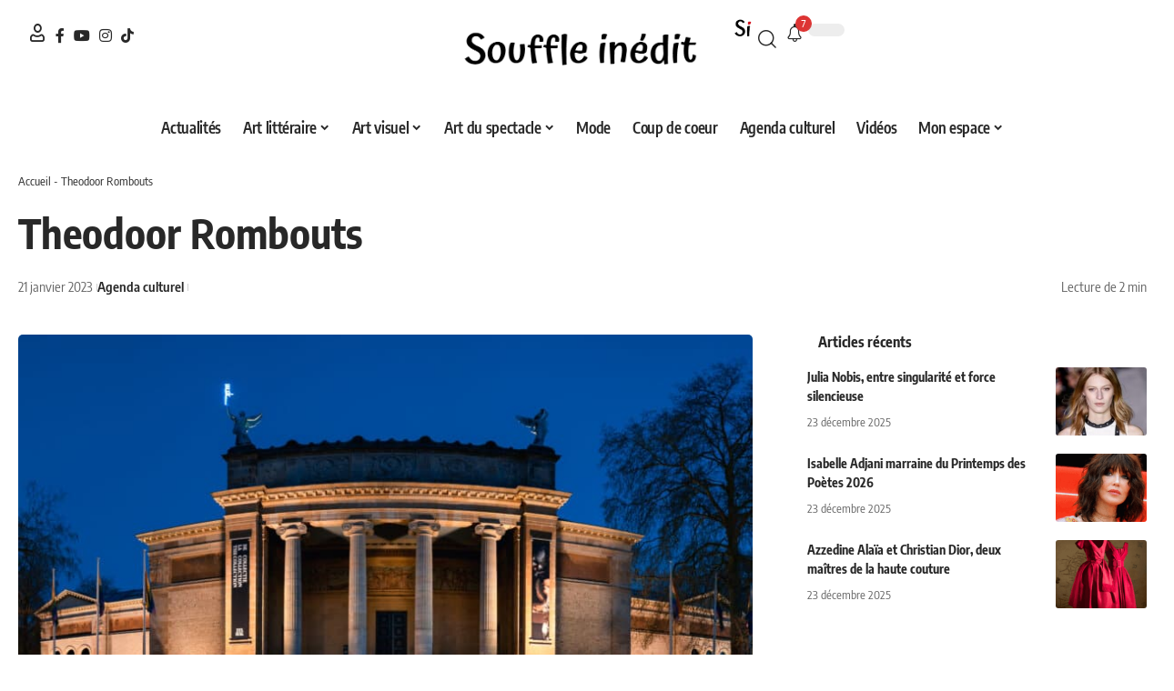

--- FILE ---
content_type: text/html; charset=UTF-8
request_url: https://souffleinedit.com/agenda-culturel/theodoor-rombouts/
body_size: 31567
content:
<!DOCTYPE html>
<html lang="fr-FR" prefix="og: https://ogp.me/ns#">
<head><meta charset="UTF-8" /><script>if(navigator.userAgent.match(/MSIE|Internet Explorer/i)||navigator.userAgent.match(/Trident\/7\..*?rv:11/i)){var href=document.location.href;if(!href.match(/[?&]nowprocket/)){if(href.indexOf("?")==-1){if(href.indexOf("#")==-1){document.location.href=href+"?nowprocket=1"}else{document.location.href=href.replace("#","?nowprocket=1#")}}else{if(href.indexOf("#")==-1){document.location.href=href+"&nowprocket=1"}else{document.location.href=href.replace("#","&nowprocket=1#")}}}}</script><script>(()=>{class RocketLazyLoadScripts{constructor(){this.v="2.0.4",this.userEvents=["keydown","keyup","mousedown","mouseup","mousemove","mouseover","mouseout","touchmove","touchstart","touchend","touchcancel","wheel","click","dblclick","input"],this.attributeEvents=["onblur","onclick","oncontextmenu","ondblclick","onfocus","onmousedown","onmouseenter","onmouseleave","onmousemove","onmouseout","onmouseover","onmouseup","onmousewheel","onscroll","onsubmit"]}async t(){this.i(),this.o(),/iP(ad|hone)/.test(navigator.userAgent)&&this.h(),this.u(),this.l(this),this.m(),this.k(this),this.p(this),this._(),await Promise.all([this.R(),this.L()]),this.lastBreath=Date.now(),this.S(this),this.P(),this.D(),this.O(),this.M(),await this.C(this.delayedScripts.normal),await this.C(this.delayedScripts.defer),await this.C(this.delayedScripts.async),await this.T(),await this.F(),await this.j(),await this.A(),window.dispatchEvent(new Event("rocket-allScriptsLoaded")),this.everythingLoaded=!0,this.lastTouchEnd&&await new Promise(t=>setTimeout(t,500-Date.now()+this.lastTouchEnd)),this.I(),this.H(),this.U(),this.W()}i(){this.CSPIssue=sessionStorage.getItem("rocketCSPIssue"),document.addEventListener("securitypolicyviolation",t=>{this.CSPIssue||"script-src-elem"!==t.violatedDirective||"data"!==t.blockedURI||(this.CSPIssue=!0,sessionStorage.setItem("rocketCSPIssue",!0))},{isRocket:!0})}o(){window.addEventListener("pageshow",t=>{this.persisted=t.persisted,this.realWindowLoadedFired=!0},{isRocket:!0}),window.addEventListener("pagehide",()=>{this.onFirstUserAction=null},{isRocket:!0})}h(){let t;function e(e){t=e}window.addEventListener("touchstart",e,{isRocket:!0}),window.addEventListener("touchend",function i(o){o.changedTouches[0]&&t.changedTouches[0]&&Math.abs(o.changedTouches[0].pageX-t.changedTouches[0].pageX)<10&&Math.abs(o.changedTouches[0].pageY-t.changedTouches[0].pageY)<10&&o.timeStamp-t.timeStamp<200&&(window.removeEventListener("touchstart",e,{isRocket:!0}),window.removeEventListener("touchend",i,{isRocket:!0}),"INPUT"===o.target.tagName&&"text"===o.target.type||(o.target.dispatchEvent(new TouchEvent("touchend",{target:o.target,bubbles:!0})),o.target.dispatchEvent(new MouseEvent("mouseover",{target:o.target,bubbles:!0})),o.target.dispatchEvent(new PointerEvent("click",{target:o.target,bubbles:!0,cancelable:!0,detail:1,clientX:o.changedTouches[0].clientX,clientY:o.changedTouches[0].clientY})),event.preventDefault()))},{isRocket:!0})}q(t){this.userActionTriggered||("mousemove"!==t.type||this.firstMousemoveIgnored?"keyup"===t.type||"mouseover"===t.type||"mouseout"===t.type||(this.userActionTriggered=!0,this.onFirstUserAction&&this.onFirstUserAction()):this.firstMousemoveIgnored=!0),"click"===t.type&&t.preventDefault(),t.stopPropagation(),t.stopImmediatePropagation(),"touchstart"===this.lastEvent&&"touchend"===t.type&&(this.lastTouchEnd=Date.now()),"click"===t.type&&(this.lastTouchEnd=0),this.lastEvent=t.type,t.composedPath&&t.composedPath()[0].getRootNode()instanceof ShadowRoot&&(t.rocketTarget=t.composedPath()[0]),this.savedUserEvents.push(t)}u(){this.savedUserEvents=[],this.userEventHandler=this.q.bind(this),this.userEvents.forEach(t=>window.addEventListener(t,this.userEventHandler,{passive:!1,isRocket:!0})),document.addEventListener("visibilitychange",this.userEventHandler,{isRocket:!0})}U(){this.userEvents.forEach(t=>window.removeEventListener(t,this.userEventHandler,{passive:!1,isRocket:!0})),document.removeEventListener("visibilitychange",this.userEventHandler,{isRocket:!0}),this.savedUserEvents.forEach(t=>{(t.rocketTarget||t.target).dispatchEvent(new window[t.constructor.name](t.type,t))})}m(){const t="return false",e=Array.from(this.attributeEvents,t=>"data-rocket-"+t),i="["+this.attributeEvents.join("],[")+"]",o="[data-rocket-"+this.attributeEvents.join("],[data-rocket-")+"]",s=(e,i,o)=>{o&&o!==t&&(e.setAttribute("data-rocket-"+i,o),e["rocket"+i]=new Function("event",o),e.setAttribute(i,t))};new MutationObserver(t=>{for(const n of t)"attributes"===n.type&&(n.attributeName.startsWith("data-rocket-")||this.everythingLoaded?n.attributeName.startsWith("data-rocket-")&&this.everythingLoaded&&this.N(n.target,n.attributeName.substring(12)):s(n.target,n.attributeName,n.target.getAttribute(n.attributeName))),"childList"===n.type&&n.addedNodes.forEach(t=>{if(t.nodeType===Node.ELEMENT_NODE)if(this.everythingLoaded)for(const i of[t,...t.querySelectorAll(o)])for(const t of i.getAttributeNames())e.includes(t)&&this.N(i,t.substring(12));else for(const e of[t,...t.querySelectorAll(i)])for(const t of e.getAttributeNames())this.attributeEvents.includes(t)&&s(e,t,e.getAttribute(t))})}).observe(document,{subtree:!0,childList:!0,attributeFilter:[...this.attributeEvents,...e]})}I(){this.attributeEvents.forEach(t=>{document.querySelectorAll("[data-rocket-"+t+"]").forEach(e=>{this.N(e,t)})})}N(t,e){const i=t.getAttribute("data-rocket-"+e);i&&(t.setAttribute(e,i),t.removeAttribute("data-rocket-"+e))}k(t){Object.defineProperty(HTMLElement.prototype,"onclick",{get(){return this.rocketonclick||null},set(e){this.rocketonclick=e,this.setAttribute(t.everythingLoaded?"onclick":"data-rocket-onclick","this.rocketonclick(event)")}})}S(t){function e(e,i){let o=e[i];e[i]=null,Object.defineProperty(e,i,{get:()=>o,set(s){t.everythingLoaded?o=s:e["rocket"+i]=o=s}})}e(document,"onreadystatechange"),e(window,"onload"),e(window,"onpageshow");try{Object.defineProperty(document,"readyState",{get:()=>t.rocketReadyState,set(e){t.rocketReadyState=e},configurable:!0}),document.readyState="loading"}catch(t){console.log("WPRocket DJE readyState conflict, bypassing")}}l(t){this.originalAddEventListener=EventTarget.prototype.addEventListener,this.originalRemoveEventListener=EventTarget.prototype.removeEventListener,this.savedEventListeners=[],EventTarget.prototype.addEventListener=function(e,i,o){o&&o.isRocket||!t.B(e,this)&&!t.userEvents.includes(e)||t.B(e,this)&&!t.userActionTriggered||e.startsWith("rocket-")||t.everythingLoaded?t.originalAddEventListener.call(this,e,i,o):(t.savedEventListeners.push({target:this,remove:!1,type:e,func:i,options:o}),"mouseenter"!==e&&"mouseleave"!==e||t.originalAddEventListener.call(this,e,t.savedUserEvents.push,o))},EventTarget.prototype.removeEventListener=function(e,i,o){o&&o.isRocket||!t.B(e,this)&&!t.userEvents.includes(e)||t.B(e,this)&&!t.userActionTriggered||e.startsWith("rocket-")||t.everythingLoaded?t.originalRemoveEventListener.call(this,e,i,o):t.savedEventListeners.push({target:this,remove:!0,type:e,func:i,options:o})}}J(t,e){this.savedEventListeners=this.savedEventListeners.filter(i=>{let o=i.type,s=i.target||window;return e!==o||t!==s||(this.B(o,s)&&(i.type="rocket-"+o),this.$(i),!1)})}H(){EventTarget.prototype.addEventListener=this.originalAddEventListener,EventTarget.prototype.removeEventListener=this.originalRemoveEventListener,this.savedEventListeners.forEach(t=>this.$(t))}$(t){t.remove?this.originalRemoveEventListener.call(t.target,t.type,t.func,t.options):this.originalAddEventListener.call(t.target,t.type,t.func,t.options)}p(t){let e;function i(e){return t.everythingLoaded?e:e.split(" ").map(t=>"load"===t||t.startsWith("load.")?"rocket-jquery-load":t).join(" ")}function o(o){function s(e){const s=o.fn[e];o.fn[e]=o.fn.init.prototype[e]=function(){return this[0]===window&&t.userActionTriggered&&("string"==typeof arguments[0]||arguments[0]instanceof String?arguments[0]=i(arguments[0]):"object"==typeof arguments[0]&&Object.keys(arguments[0]).forEach(t=>{const e=arguments[0][t];delete arguments[0][t],arguments[0][i(t)]=e})),s.apply(this,arguments),this}}if(o&&o.fn&&!t.allJQueries.includes(o)){const e={DOMContentLoaded:[],"rocket-DOMContentLoaded":[]};for(const t in e)document.addEventListener(t,()=>{e[t].forEach(t=>t())},{isRocket:!0});o.fn.ready=o.fn.init.prototype.ready=function(i){function s(){parseInt(o.fn.jquery)>2?setTimeout(()=>i.bind(document)(o)):i.bind(document)(o)}return"function"==typeof i&&(t.realDomReadyFired?!t.userActionTriggered||t.fauxDomReadyFired?s():e["rocket-DOMContentLoaded"].push(s):e.DOMContentLoaded.push(s)),o([])},s("on"),s("one"),s("off"),t.allJQueries.push(o)}e=o}t.allJQueries=[],o(window.jQuery),Object.defineProperty(window,"jQuery",{get:()=>e,set(t){o(t)}})}P(){const t=new Map;document.write=document.writeln=function(e){const i=document.currentScript,o=document.createRange(),s=i.parentElement;let n=t.get(i);void 0===n&&(n=i.nextSibling,t.set(i,n));const c=document.createDocumentFragment();o.setStart(c,0),c.appendChild(o.createContextualFragment(e)),s.insertBefore(c,n)}}async R(){return new Promise(t=>{this.userActionTriggered?t():this.onFirstUserAction=t})}async L(){return new Promise(t=>{document.addEventListener("DOMContentLoaded",()=>{this.realDomReadyFired=!0,t()},{isRocket:!0})})}async j(){return this.realWindowLoadedFired?Promise.resolve():new Promise(t=>{window.addEventListener("load",t,{isRocket:!0})})}M(){this.pendingScripts=[];this.scriptsMutationObserver=new MutationObserver(t=>{for(const e of t)e.addedNodes.forEach(t=>{"SCRIPT"!==t.tagName||t.noModule||t.isWPRocket||this.pendingScripts.push({script:t,promise:new Promise(e=>{const i=()=>{const i=this.pendingScripts.findIndex(e=>e.script===t);i>=0&&this.pendingScripts.splice(i,1),e()};t.addEventListener("load",i,{isRocket:!0}),t.addEventListener("error",i,{isRocket:!0}),setTimeout(i,1e3)})})})}),this.scriptsMutationObserver.observe(document,{childList:!0,subtree:!0})}async F(){await this.X(),this.pendingScripts.length?(await this.pendingScripts[0].promise,await this.F()):this.scriptsMutationObserver.disconnect()}D(){this.delayedScripts={normal:[],async:[],defer:[]},document.querySelectorAll("script[type$=rocketlazyloadscript]").forEach(t=>{t.hasAttribute("data-rocket-src")?t.hasAttribute("async")&&!1!==t.async?this.delayedScripts.async.push(t):t.hasAttribute("defer")&&!1!==t.defer||"module"===t.getAttribute("data-rocket-type")?this.delayedScripts.defer.push(t):this.delayedScripts.normal.push(t):this.delayedScripts.normal.push(t)})}async _(){await this.L();let t=[];document.querySelectorAll("script[type$=rocketlazyloadscript][data-rocket-src]").forEach(e=>{let i=e.getAttribute("data-rocket-src");if(i&&!i.startsWith("data:")){i.startsWith("//")&&(i=location.protocol+i);try{const o=new URL(i).origin;o!==location.origin&&t.push({src:o,crossOrigin:e.crossOrigin||"module"===e.getAttribute("data-rocket-type")})}catch(t){}}}),t=[...new Map(t.map(t=>[JSON.stringify(t),t])).values()],this.Y(t,"preconnect")}async G(t){if(await this.K(),!0!==t.noModule||!("noModule"in HTMLScriptElement.prototype))return new Promise(e=>{let i;function o(){(i||t).setAttribute("data-rocket-status","executed"),e()}try{if(navigator.userAgent.includes("Firefox/")||""===navigator.vendor||this.CSPIssue)i=document.createElement("script"),[...t.attributes].forEach(t=>{let e=t.nodeName;"type"!==e&&("data-rocket-type"===e&&(e="type"),"data-rocket-src"===e&&(e="src"),i.setAttribute(e,t.nodeValue))}),t.text&&(i.text=t.text),t.nonce&&(i.nonce=t.nonce),i.hasAttribute("src")?(i.addEventListener("load",o,{isRocket:!0}),i.addEventListener("error",()=>{i.setAttribute("data-rocket-status","failed-network"),e()},{isRocket:!0}),setTimeout(()=>{i.isConnected||e()},1)):(i.text=t.text,o()),i.isWPRocket=!0,t.parentNode.replaceChild(i,t);else{const i=t.getAttribute("data-rocket-type"),s=t.getAttribute("data-rocket-src");i?(t.type=i,t.removeAttribute("data-rocket-type")):t.removeAttribute("type"),t.addEventListener("load",o,{isRocket:!0}),t.addEventListener("error",i=>{this.CSPIssue&&i.target.src.startsWith("data:")?(console.log("WPRocket: CSP fallback activated"),t.removeAttribute("src"),this.G(t).then(e)):(t.setAttribute("data-rocket-status","failed-network"),e())},{isRocket:!0}),s?(t.fetchPriority="high",t.removeAttribute("data-rocket-src"),t.src=s):t.src="data:text/javascript;base64,"+window.btoa(unescape(encodeURIComponent(t.text)))}}catch(i){t.setAttribute("data-rocket-status","failed-transform"),e()}});t.setAttribute("data-rocket-status","skipped")}async C(t){const e=t.shift();return e?(e.isConnected&&await this.G(e),this.C(t)):Promise.resolve()}O(){this.Y([...this.delayedScripts.normal,...this.delayedScripts.defer,...this.delayedScripts.async],"preload")}Y(t,e){this.trash=this.trash||[];let i=!0;var o=document.createDocumentFragment();t.forEach(t=>{const s=t.getAttribute&&t.getAttribute("data-rocket-src")||t.src;if(s&&!s.startsWith("data:")){const n=document.createElement("link");n.href=s,n.rel=e,"preconnect"!==e&&(n.as="script",n.fetchPriority=i?"high":"low"),t.getAttribute&&"module"===t.getAttribute("data-rocket-type")&&(n.crossOrigin=!0),t.crossOrigin&&(n.crossOrigin=t.crossOrigin),t.integrity&&(n.integrity=t.integrity),t.nonce&&(n.nonce=t.nonce),o.appendChild(n),this.trash.push(n),i=!1}}),document.head.appendChild(o)}W(){this.trash.forEach(t=>t.remove())}async T(){try{document.readyState="interactive"}catch(t){}this.fauxDomReadyFired=!0;try{await this.K(),this.J(document,"readystatechange"),document.dispatchEvent(new Event("rocket-readystatechange")),await this.K(),document.rocketonreadystatechange&&document.rocketonreadystatechange(),await this.K(),this.J(document,"DOMContentLoaded"),document.dispatchEvent(new Event("rocket-DOMContentLoaded")),await this.K(),this.J(window,"DOMContentLoaded"),window.dispatchEvent(new Event("rocket-DOMContentLoaded"))}catch(t){console.error(t)}}async A(){try{document.readyState="complete"}catch(t){}try{await this.K(),this.J(document,"readystatechange"),document.dispatchEvent(new Event("rocket-readystatechange")),await this.K(),document.rocketonreadystatechange&&document.rocketonreadystatechange(),await this.K(),this.J(window,"load"),window.dispatchEvent(new Event("rocket-load")),await this.K(),window.rocketonload&&window.rocketonload(),await this.K(),this.allJQueries.forEach(t=>t(window).trigger("rocket-jquery-load")),await this.K(),this.J(window,"pageshow");const t=new Event("rocket-pageshow");t.persisted=this.persisted,window.dispatchEvent(t),await this.K(),window.rocketonpageshow&&window.rocketonpageshow({persisted:this.persisted})}catch(t){console.error(t)}}async K(){Date.now()-this.lastBreath>45&&(await this.X(),this.lastBreath=Date.now())}async X(){return document.hidden?new Promise(t=>setTimeout(t)):new Promise(t=>requestAnimationFrame(t))}B(t,e){return e===document&&"readystatechange"===t||(e===document&&"DOMContentLoaded"===t||(e===window&&"DOMContentLoaded"===t||(e===window&&"load"===t||e===window&&"pageshow"===t)))}static run(){(new RocketLazyLoadScripts).t()}}RocketLazyLoadScripts.run()})();</script>
    
    <meta http-equiv="X-UA-Compatible" content="IE=edge" />
	<meta name="viewport" content="width=device-width, initial-scale=1.0" />
    <link rel="profile" href="https://gmpg.org/xfn/11" />
	
<!-- Optimisation des moteurs de recherche par Rank Math PRO - https://rankmath.com/ -->
<title>Theodoor Rombouts aux MSK - Souffle inédit</title>
<link crossorigin data-rocket-preload as="font" href="https://souffleinedit.com/wp-content/uploads/elementor/google-fonts/fonts/oxygen-2sdfzg1wl4lcnbukjk0m.woff2" rel="preload">
<link crossorigin data-rocket-preload as="font" href="https://souffleinedit.com/wp-content/cache/fonts/1/google-fonts/fonts/s/encodesanscondensed/v11/j8_16_LD37rqfuwxyIuaZhE6cRXOLtm2gfT2hq-M.woff2" rel="preload">
<link data-wpr-hosted-gf-parameters="family=Oxygen%3A400%2C700%7CEncode%20Sans%20Condensed%3A400%2C500%2C600%2C700%2C800&display=swap" href="https://souffleinedit.com/wp-content/cache/fonts/1/google-fonts/css/0/3/1/1c2a8486c86efc4ae77278b3790d6.css" rel="stylesheet"><link rel="preload" data-rocket-preload as="image" href="https://souffleinedit.com/wp-content/uploads/2023/01/Theodoor-Rombouts-MSK-269x300.jpg" fetchpriority="high">
<meta name="description" content="Le MSK célèbre Theodoor Rombouts, maître du caravagisme flamand, à travers une exposition inédite retraçant son art lumineux et dramatique."/>
<meta name="robots" content="follow, index, max-snippet:-1, max-video-preview:-1, max-image-preview:large"/>
<link rel="preconnect" href="https://fonts.gstatic.com" crossorigin><noscript></noscript><link rel="canonical" href="https://souffleinedit.com/agenda-culturel/theodoor-rombouts/" />
<meta property="og:locale" content="fr_FR" />
<meta property="og:type" content="article" />
<meta property="og:title" content="Theodoor Rombouts aux MSK - Souffle inédit" />
<meta property="og:description" content="Le MSK célèbre Theodoor Rombouts, maître du caravagisme flamand, à travers une exposition inédite retraçant son art lumineux et dramatique." />
<meta property="og:url" content="https://souffleinedit.com/agenda-culturel/theodoor-rombouts/" />
<meta property="og:site_name" content="Souffle inédit" />
<meta property="article:publisher" content="https://www.facebook.com/souffleinedit" />
<meta property="article:author" content="https://www.facebook.com/souffleinedit" />
<meta property="article:section" content="Agenda culturel" />
<meta property="og:updated_time" content="2025-10-18T17:09:21+02:00" />
<meta property="og:image" content="https://souffleinedit.com/wp-content/uploads/2023/01/MSK-GENT.jpg" />
<meta property="og:image:secure_url" content="https://souffleinedit.com/wp-content/uploads/2023/01/MSK-GENT.jpg" />
<meta property="og:image:width" content="819" />
<meta property="og:image:height" content="546" />
<meta property="og:image:alt" content="Theodoor Rombouts aux MSK " />
<meta property="og:image:type" content="image/jpeg" />
<meta property="article:published_time" content="2023-01-21T10:03:18+01:00" />
<meta property="article:modified_time" content="2025-10-18T17:09:21+02:00" />
<meta name="twitter:card" content="summary_large_image" />
<meta name="twitter:title" content="Theodoor Rombouts aux MSK - Souffle inédit" />
<meta name="twitter:description" content="Le MSK célèbre Theodoor Rombouts, maître du caravagisme flamand, à travers une exposition inédite retraçant son art lumineux et dramatique." />
<meta name="twitter:site" content="@Souffle_Inedit" />
<meta name="twitter:creator" content="@Souffle_Inedit" />
<meta name="twitter:image" content="https://souffleinedit.com/wp-content/uploads/2023/01/MSK-GENT.jpg" />
<meta name="twitter:label1" content="Écrit par" />
<meta name="twitter:data1" content="Souffle inédit" />
<meta name="twitter:label2" content="Temps de lecture" />
<meta name="twitter:data2" content="1 minute" />
<script type="application/ld+json" class="rank-math-schema-pro">{"@context":"https://schema.org","@graph":[{"@type":["Person","Organization"],"@id":"https://souffleinedit.com/#person","name":"Souffle In\u00e9dit","sameAs":["https://www.facebook.com/souffleinedit","https://twitter.com/Souffle_Inedit"],"logo":{"@type":"ImageObject","@id":"https://souffleinedit.com/#logo","url":"https://souffleinedit.com/wp-content/uploads/2025/07/logo-Souffle-inedit-logotype-noir@3x-8-scaled.png","contentUrl":"https://souffleinedit.com/wp-content/uploads/2025/07/logo-Souffle-inedit-logotype-noir@3x-8-scaled.png","caption":"Souffle in\u00e9dit","inLanguage":"fr-FR","width":"2560","height":"533"},"image":{"@type":"ImageObject","@id":"https://souffleinedit.com/#logo","url":"https://souffleinedit.com/wp-content/uploads/2025/07/logo-Souffle-inedit-logotype-noir@3x-8-scaled.png","contentUrl":"https://souffleinedit.com/wp-content/uploads/2025/07/logo-Souffle-inedit-logotype-noir@3x-8-scaled.png","caption":"Souffle in\u00e9dit","inLanguage":"fr-FR","width":"2560","height":"533"}},{"@type":"WebSite","@id":"https://souffleinedit.com/#website","url":"https://souffleinedit.com","name":"Souffle in\u00e9dit","alternateName":"Souffle in\u00e9dit","publisher":{"@id":"https://souffleinedit.com/#person"},"inLanguage":"fr-FR"},{"@type":"ImageObject","@id":"https://souffleinedit.com/wp-content/uploads/2023/01/MSK-GENT.jpg","url":"https://souffleinedit.com/wp-content/uploads/2023/01/MSK-GENT.jpg","width":"819","height":"546","caption":"Theodoor Rombouts aux MSK\u00a0","inLanguage":"fr-FR"},{"@type":"BreadcrumbList","@id":"https://souffleinedit.com/agenda-culturel/theodoor-rombouts/#breadcrumb","itemListElement":[{"@type":"ListItem","position":"1","item":{"@id":"https://souffleinedit.com","name":"Accueil"}},{"@type":"ListItem","position":"2","item":{"@id":"https://souffleinedit.com/agenda-culturel/theodoor-rombouts/","name":"Theodoor Rombouts"}}]},{"@type":"WebPage","@id":"https://souffleinedit.com/agenda-culturel/theodoor-rombouts/#webpage","url":"https://souffleinedit.com/agenda-culturel/theodoor-rombouts/","name":"Theodoor Rombouts aux MSK\u00a0- Souffle in\u00e9dit","datePublished":"2023-01-21T10:03:18+01:00","dateModified":"2025-10-18T17:09:21+02:00","isPartOf":{"@id":"https://souffleinedit.com/#website"},"primaryImageOfPage":{"@id":"https://souffleinedit.com/wp-content/uploads/2023/01/MSK-GENT.jpg"},"inLanguage":"fr-FR","breadcrumb":{"@id":"https://souffleinedit.com/agenda-culturel/theodoor-rombouts/#breadcrumb"}},{"@type":"Person","@id":"https://souffleinedit.com/agenda-culturel/theodoor-rombouts/#author","name":"Souffle in\u00e9dit","image":{"@type":"ImageObject","@id":"https://secure.gravatar.com/avatar/4c01763c3b02b0cbe180223056583c001604e559c6a8a878d50b2d6d73d3714d?s=96&amp;d=mm&amp;r=g","url":"https://secure.gravatar.com/avatar/4c01763c3b02b0cbe180223056583c001604e559c6a8a878d50b2d6d73d3714d?s=96&amp;d=mm&amp;r=g","caption":"Souffle in\u00e9dit","inLanguage":"fr-FR"},"sameAs":["https://www.facebook.com/souffleinedit"]},{"@type":"NewsArticle","headline":"Theodoor Rombouts aux MSK\u00a0- Souffle in\u00e9dit","keywords":"theodoor rombouts,peintre,theodoor rombouts paintings,theodoor rombouts artwork,agenda culturel,theodoor galle america","datePublished":"2023-01-21T10:03:18+01:00","dateModified":"2025-10-18T17:09:21+02:00","author":{"@id":"https://souffleinedit.com/agenda-culturel/theodoor-rombouts/#author","name":"Souffle in\u00e9dit"},"publisher":{"@id":"https://souffleinedit.com/#person"},"description":"Le MSK c\u00e9l\u00e8bre Theodoor Rombouts, ma\u00eetre du caravagisme flamand, \u00e0 travers une exposition in\u00e9dite retra\u00e7ant son art lumineux et dramatique.","copyrightYear":"2025","copyrightHolder":{"@id":"https://souffleinedit.com/#person"},"name":"Theodoor Rombouts aux MSK\u00a0- Souffle in\u00e9dit","@id":"https://souffleinedit.com/agenda-culturel/theodoor-rombouts/#richSnippet","isPartOf":{"@id":"https://souffleinedit.com/agenda-culturel/theodoor-rombouts/#webpage"},"image":{"@id":"https://souffleinedit.com/wp-content/uploads/2023/01/MSK-GENT.jpg"},"inLanguage":"fr-FR","mainEntityOfPage":{"@id":"https://souffleinedit.com/agenda-culturel/theodoor-rombouts/#webpage"}}]}</script>
<!-- /Extension Rank Math WordPress SEO -->

<link rel='dns-prefetch' href='//www.googletagmanager.com' />
<link href='https://fonts.gstatic.com' crossorigin rel='preconnect' />
<link rel="alternate" type="application/rss+xml" title="Souffle inédit &raquo; Flux" href="https://souffleinedit.com/feed/" />
<link rel="alternate" type="application/rss+xml" title="Souffle inédit &raquo; Flux des commentaires" href="https://souffleinedit.com/comments/feed/" />
<link rel="alternate" type="application/rss+xml" title="Souffle inédit &raquo; Theodoor Rombouts Flux des commentaires" href="https://souffleinedit.com/agenda-culturel/theodoor-rombouts/feed/" />
<link rel="alternate" title="oEmbed (JSON)" type="application/json+oembed" href="https://souffleinedit.com/wp-json/oembed/1.0/embed?url=https%3A%2F%2Fsouffleinedit.com%2Fagenda-culturel%2Ftheodoor-rombouts%2F" />
<link rel="alternate" title="oEmbed (XML)" type="text/xml+oembed" href="https://souffleinedit.com/wp-json/oembed/1.0/embed?url=https%3A%2F%2Fsouffleinedit.com%2Fagenda-culturel%2Ftheodoor-rombouts%2F&#038;format=xml" />
			<link rel="pingback" href="https://souffleinedit.com/xmlrpc.php" />
		<script type="application/ld+json">{
    "@context": "https://schema.org",
    "@type": "Organization",
    "legalName": "Souffle in\u00e9dit",
    "url": "https://souffleinedit.com/",
    "logo": "https://souffleinedit.com/wp-content/uploads/2025/07/logo-Souffle-inedit-logotype-noir@3x-8-scaled.png",
    "sameAs": [
        "https://www.facebook.com/souffleinedit",
        "https://www.youtube.com/channel/UCHQ4QFKV04S7ZgQEyF6ResQ",
        "https://www.instagram.com/souffleinedit/",
        "https://www.tiktok.com/@souffle.inedit"
    ]
}</script>
<style id='wp-img-auto-sizes-contain-inline-css'>
img:is([sizes=auto i],[sizes^="auto," i]){contain-intrinsic-size:3000px 1500px}
/*# sourceURL=wp-img-auto-sizes-contain-inline-css */
</style>
<style id='wp-emoji-styles-inline-css'>

	img.wp-smiley, img.emoji {
		display: inline !important;
		border: none !important;
		box-shadow: none !important;
		height: 1em !important;
		width: 1em !important;
		margin: 0 0.07em !important;
		vertical-align: -0.1em !important;
		background: none !important;
		padding: 0 !important;
	}
/*# sourceURL=wp-emoji-styles-inline-css */
</style>
<link rel='stylesheet' id='wp-block-library-css' href='https://souffleinedit.com/wp-includes/css/dist/block-library/style.min.css?ver=6.9' media='all' />
<style id='classic-theme-styles-inline-css'>
/*! This file is auto-generated */
.wp-block-button__link{color:#fff;background-color:#32373c;border-radius:9999px;box-shadow:none;text-decoration:none;padding:calc(.667em + 2px) calc(1.333em + 2px);font-size:1.125em}.wp-block-file__button{background:#32373c;color:#fff;text-decoration:none}
/*# sourceURL=/wp-includes/css/classic-themes.min.css */
</style>
<link rel='stylesheet' id='foxiz-elements-css' href='https://souffleinedit.com/wp-content/plugins/foxiz-core/lib/foxiz-elements/public/style.css?ver=3.0' media='all' />
<style id='global-styles-inline-css'>
:root{--wp--preset--aspect-ratio--square: 1;--wp--preset--aspect-ratio--4-3: 4/3;--wp--preset--aspect-ratio--3-4: 3/4;--wp--preset--aspect-ratio--3-2: 3/2;--wp--preset--aspect-ratio--2-3: 2/3;--wp--preset--aspect-ratio--16-9: 16/9;--wp--preset--aspect-ratio--9-16: 9/16;--wp--preset--color--black: #000000;--wp--preset--color--cyan-bluish-gray: #abb8c3;--wp--preset--color--white: #ffffff;--wp--preset--color--pale-pink: #f78da7;--wp--preset--color--vivid-red: #cf2e2e;--wp--preset--color--luminous-vivid-orange: #ff6900;--wp--preset--color--luminous-vivid-amber: #fcb900;--wp--preset--color--light-green-cyan: #7bdcb5;--wp--preset--color--vivid-green-cyan: #00d084;--wp--preset--color--pale-cyan-blue: #8ed1fc;--wp--preset--color--vivid-cyan-blue: #0693e3;--wp--preset--color--vivid-purple: #9b51e0;--wp--preset--gradient--vivid-cyan-blue-to-vivid-purple: linear-gradient(135deg,rgb(6,147,227) 0%,rgb(155,81,224) 100%);--wp--preset--gradient--light-green-cyan-to-vivid-green-cyan: linear-gradient(135deg,rgb(122,220,180) 0%,rgb(0,208,130) 100%);--wp--preset--gradient--luminous-vivid-amber-to-luminous-vivid-orange: linear-gradient(135deg,rgb(252,185,0) 0%,rgb(255,105,0) 100%);--wp--preset--gradient--luminous-vivid-orange-to-vivid-red: linear-gradient(135deg,rgb(255,105,0) 0%,rgb(207,46,46) 100%);--wp--preset--gradient--very-light-gray-to-cyan-bluish-gray: linear-gradient(135deg,rgb(238,238,238) 0%,rgb(169,184,195) 100%);--wp--preset--gradient--cool-to-warm-spectrum: linear-gradient(135deg,rgb(74,234,220) 0%,rgb(151,120,209) 20%,rgb(207,42,186) 40%,rgb(238,44,130) 60%,rgb(251,105,98) 80%,rgb(254,248,76) 100%);--wp--preset--gradient--blush-light-purple: linear-gradient(135deg,rgb(255,206,236) 0%,rgb(152,150,240) 100%);--wp--preset--gradient--blush-bordeaux: linear-gradient(135deg,rgb(254,205,165) 0%,rgb(254,45,45) 50%,rgb(107,0,62) 100%);--wp--preset--gradient--luminous-dusk: linear-gradient(135deg,rgb(255,203,112) 0%,rgb(199,81,192) 50%,rgb(65,88,208) 100%);--wp--preset--gradient--pale-ocean: linear-gradient(135deg,rgb(255,245,203) 0%,rgb(182,227,212) 50%,rgb(51,167,181) 100%);--wp--preset--gradient--electric-grass: linear-gradient(135deg,rgb(202,248,128) 0%,rgb(113,206,126) 100%);--wp--preset--gradient--midnight: linear-gradient(135deg,rgb(2,3,129) 0%,rgb(40,116,252) 100%);--wp--preset--font-size--small: 13px;--wp--preset--font-size--medium: 20px;--wp--preset--font-size--large: 36px;--wp--preset--font-size--x-large: 42px;--wp--preset--spacing--20: 0.44rem;--wp--preset--spacing--30: 0.67rem;--wp--preset--spacing--40: 1rem;--wp--preset--spacing--50: 1.5rem;--wp--preset--spacing--60: 2.25rem;--wp--preset--spacing--70: 3.38rem;--wp--preset--spacing--80: 5.06rem;--wp--preset--shadow--natural: 6px 6px 9px rgba(0, 0, 0, 0.2);--wp--preset--shadow--deep: 12px 12px 50px rgba(0, 0, 0, 0.4);--wp--preset--shadow--sharp: 6px 6px 0px rgba(0, 0, 0, 0.2);--wp--preset--shadow--outlined: 6px 6px 0px -3px rgb(255, 255, 255), 6px 6px rgb(0, 0, 0);--wp--preset--shadow--crisp: 6px 6px 0px rgb(0, 0, 0);}:where(.is-layout-flex){gap: 0.5em;}:where(.is-layout-grid){gap: 0.5em;}body .is-layout-flex{display: flex;}.is-layout-flex{flex-wrap: wrap;align-items: center;}.is-layout-flex > :is(*, div){margin: 0;}body .is-layout-grid{display: grid;}.is-layout-grid > :is(*, div){margin: 0;}:where(.wp-block-columns.is-layout-flex){gap: 2em;}:where(.wp-block-columns.is-layout-grid){gap: 2em;}:where(.wp-block-post-template.is-layout-flex){gap: 1.25em;}:where(.wp-block-post-template.is-layout-grid){gap: 1.25em;}.has-black-color{color: var(--wp--preset--color--black) !important;}.has-cyan-bluish-gray-color{color: var(--wp--preset--color--cyan-bluish-gray) !important;}.has-white-color{color: var(--wp--preset--color--white) !important;}.has-pale-pink-color{color: var(--wp--preset--color--pale-pink) !important;}.has-vivid-red-color{color: var(--wp--preset--color--vivid-red) !important;}.has-luminous-vivid-orange-color{color: var(--wp--preset--color--luminous-vivid-orange) !important;}.has-luminous-vivid-amber-color{color: var(--wp--preset--color--luminous-vivid-amber) !important;}.has-light-green-cyan-color{color: var(--wp--preset--color--light-green-cyan) !important;}.has-vivid-green-cyan-color{color: var(--wp--preset--color--vivid-green-cyan) !important;}.has-pale-cyan-blue-color{color: var(--wp--preset--color--pale-cyan-blue) !important;}.has-vivid-cyan-blue-color{color: var(--wp--preset--color--vivid-cyan-blue) !important;}.has-vivid-purple-color{color: var(--wp--preset--color--vivid-purple) !important;}.has-black-background-color{background-color: var(--wp--preset--color--black) !important;}.has-cyan-bluish-gray-background-color{background-color: var(--wp--preset--color--cyan-bluish-gray) !important;}.has-white-background-color{background-color: var(--wp--preset--color--white) !important;}.has-pale-pink-background-color{background-color: var(--wp--preset--color--pale-pink) !important;}.has-vivid-red-background-color{background-color: var(--wp--preset--color--vivid-red) !important;}.has-luminous-vivid-orange-background-color{background-color: var(--wp--preset--color--luminous-vivid-orange) !important;}.has-luminous-vivid-amber-background-color{background-color: var(--wp--preset--color--luminous-vivid-amber) !important;}.has-light-green-cyan-background-color{background-color: var(--wp--preset--color--light-green-cyan) !important;}.has-vivid-green-cyan-background-color{background-color: var(--wp--preset--color--vivid-green-cyan) !important;}.has-pale-cyan-blue-background-color{background-color: var(--wp--preset--color--pale-cyan-blue) !important;}.has-vivid-cyan-blue-background-color{background-color: var(--wp--preset--color--vivid-cyan-blue) !important;}.has-vivid-purple-background-color{background-color: var(--wp--preset--color--vivid-purple) !important;}.has-black-border-color{border-color: var(--wp--preset--color--black) !important;}.has-cyan-bluish-gray-border-color{border-color: var(--wp--preset--color--cyan-bluish-gray) !important;}.has-white-border-color{border-color: var(--wp--preset--color--white) !important;}.has-pale-pink-border-color{border-color: var(--wp--preset--color--pale-pink) !important;}.has-vivid-red-border-color{border-color: var(--wp--preset--color--vivid-red) !important;}.has-luminous-vivid-orange-border-color{border-color: var(--wp--preset--color--luminous-vivid-orange) !important;}.has-luminous-vivid-amber-border-color{border-color: var(--wp--preset--color--luminous-vivid-amber) !important;}.has-light-green-cyan-border-color{border-color: var(--wp--preset--color--light-green-cyan) !important;}.has-vivid-green-cyan-border-color{border-color: var(--wp--preset--color--vivid-green-cyan) !important;}.has-pale-cyan-blue-border-color{border-color: var(--wp--preset--color--pale-cyan-blue) !important;}.has-vivid-cyan-blue-border-color{border-color: var(--wp--preset--color--vivid-cyan-blue) !important;}.has-vivid-purple-border-color{border-color: var(--wp--preset--color--vivid-purple) !important;}.has-vivid-cyan-blue-to-vivid-purple-gradient-background{background: var(--wp--preset--gradient--vivid-cyan-blue-to-vivid-purple) !important;}.has-light-green-cyan-to-vivid-green-cyan-gradient-background{background: var(--wp--preset--gradient--light-green-cyan-to-vivid-green-cyan) !important;}.has-luminous-vivid-amber-to-luminous-vivid-orange-gradient-background{background: var(--wp--preset--gradient--luminous-vivid-amber-to-luminous-vivid-orange) !important;}.has-luminous-vivid-orange-to-vivid-red-gradient-background{background: var(--wp--preset--gradient--luminous-vivid-orange-to-vivid-red) !important;}.has-very-light-gray-to-cyan-bluish-gray-gradient-background{background: var(--wp--preset--gradient--very-light-gray-to-cyan-bluish-gray) !important;}.has-cool-to-warm-spectrum-gradient-background{background: var(--wp--preset--gradient--cool-to-warm-spectrum) !important;}.has-blush-light-purple-gradient-background{background: var(--wp--preset--gradient--blush-light-purple) !important;}.has-blush-bordeaux-gradient-background{background: var(--wp--preset--gradient--blush-bordeaux) !important;}.has-luminous-dusk-gradient-background{background: var(--wp--preset--gradient--luminous-dusk) !important;}.has-pale-ocean-gradient-background{background: var(--wp--preset--gradient--pale-ocean) !important;}.has-electric-grass-gradient-background{background: var(--wp--preset--gradient--electric-grass) !important;}.has-midnight-gradient-background{background: var(--wp--preset--gradient--midnight) !important;}.has-small-font-size{font-size: var(--wp--preset--font-size--small) !important;}.has-medium-font-size{font-size: var(--wp--preset--font-size--medium) !important;}.has-large-font-size{font-size: var(--wp--preset--font-size--large) !important;}.has-x-large-font-size{font-size: var(--wp--preset--font-size--x-large) !important;}
:where(.wp-block-post-template.is-layout-flex){gap: 1.25em;}:where(.wp-block-post-template.is-layout-grid){gap: 1.25em;}
:where(.wp-block-term-template.is-layout-flex){gap: 1.25em;}:where(.wp-block-term-template.is-layout-grid){gap: 1.25em;}
:where(.wp-block-columns.is-layout-flex){gap: 2em;}:where(.wp-block-columns.is-layout-grid){gap: 2em;}
:root :where(.wp-block-pullquote){font-size: 1.5em;line-height: 1.6;}
/*# sourceURL=global-styles-inline-css */
</style>
<link rel='stylesheet' id='swpm.common-css' href='https://souffleinedit.com/wp-content/plugins/simple-membership/css/swpm.common.css?ver=4.6.9' media='all' />
<link rel='stylesheet' id='cmplz-general-css' href='https://souffleinedit.com/wp-content/plugins/complianz-gdpr-premium/assets/css/cookieblocker.min.css?ver=1761985720' media='all' />
<link rel='stylesheet' id='elementor-frontend-css' href='https://souffleinedit.com/wp-content/plugins/elementor/assets/css/frontend.min.css?ver=3.33.6' media='all' />
<link rel='stylesheet' id='elementor-post-57337-css' href='https://souffleinedit.com/wp-content/uploads/elementor/css/post-57337.css?ver=1766484849' media='all' />
<link rel='stylesheet' id='font-awesome-5-all-css' href='https://souffleinedit.com/wp-content/plugins/elementor/assets/lib/font-awesome/css/all.min.css?ver=3.33.6' media='all' />
<link rel='stylesheet' id='font-awesome-4-shim-css' href='https://souffleinedit.com/wp-content/plugins/elementor/assets/lib/font-awesome/css/v4-shims.min.css?ver=3.33.6' media='all' />
<link rel='stylesheet' id='elementor-post-58052-css' href='https://souffleinedit.com/wp-content/uploads/elementor/css/post-58052.css?ver=1766484850' media='all' />
<link rel='stylesheet' id='elementor-post-57491-css' href='https://souffleinedit.com/wp-content/uploads/elementor/css/post-57491.css?ver=1766484850' media='all' />

<link rel='stylesheet' id='foxiz-main-css' href='https://souffleinedit.com/wp-content/themes/foxiz/assets/css/main.css?ver=2.6.9' media='all' />
<style id='foxiz-main-inline-css'>
:root {--body-fsize:16px;--submenu-fsize:16px;}:root {--solid-white :#ffffff;--g-color :#dd3433;--g-color-90 :#dd3433e6;--bookmark-color :#dd3433;--bookmark-color-90 :#dd3433e6;}[data-theme="dark"], .light-scheme {--solid-white :#000000;}[data-theme="dark"].is-hd-4 {--nav-bg: #191c20;--nav-bg-from: #191c20;--nav-bg-to: #191c20;--nav-bg-glass: #191c2011;--nav-bg-glass-from: #191c2011;--nav-bg-glass-to: #191c2011;}:root {--top-site-bg :#0e0f12;--topad-spacing :15px;--hyperlink-line-color :var(--g-color);--flogo-height :25px;--s-content-width : 760px;--max-width-wo-sb : 840px;--s10-feat-ratio :45%;--s11-feat-ratio :45%;--login-popup-w : 350px;}[data-theme="dark"], .light-scheme {--top-site-bg :#0e0f12; }.mobile-menu > li > a  { font-size:18px;}.mobile-menu .sub-menu a, .logged-mobile-menu a { font-size:16px;}.search-header:before { background-repeat : no-repeat;background-size : cover;background-image : var(--wpr-bg-b54342ac-0a33-4b12-9a5b-e923e819f63d);background-attachment : scroll;background-position : center center;}[data-theme="dark"] .search-header:before { background-repeat : no-repeat;background-size : cover;background-image : var(--wpr-bg-dcacdd20-3b1d-472e-b781-66763062907c);background-attachment : scroll;background-position : center center;}.footer-has-bg { background-color : #ffffff;}[data-theme="dark"] .footer-has-bg { background-color : #000000;}.top-site-ad .ad-image { max-width: 1500px; }.yes-hd-transparent .top-site-ad {--top-site-bg :#0e0f12;}.block-grid-box-1 {--default-box :#ffffff;}.block-grid-box-2 {--default-box :#ffffff;}.block-list-box-1 {--default-box :#ffffff;}.block-list-box-1 {--default-box :#ffffff;}.footer-col .widget_nav_menu a > span { font-size:15px; }#amp-mobile-version-switcher { display: none; }#single-post-infinite > .single-post-outer:nth-child(2) .continue-reading { display: none}#single-post-infinite > .single-post-outer:nth-child(2) .s-ct { height: auto; max-height: none }.single-page { --rb-small-width : 1280px; }.entry-title.is-p-protected a:before { content: "EXCLUSIVE";display: inline-block; }
/*# sourceURL=foxiz-main-inline-css */
</style>
<link rel='stylesheet' id='foxiz-print-css' href='https://souffleinedit.com/wp-content/themes/foxiz/assets/css/print.css?ver=2.6.9' media='all' />
<link rel='stylesheet' id='foxiz-style-css' href='https://souffleinedit.com/wp-content/themes/foxiz/style.css?ver=2.6.9' media='all' />
<link rel='stylesheet' id='foxiz-swpm-css' href='https://souffleinedit.com/wp-content/plugins/foxiz-core/assets/swpm.css?ver=2.6.9' media='all' />
<link rel='stylesheet' id='elementor-gf-local-roboto-css' href='https://souffleinedit.com/wp-content/uploads/elementor/google-fonts/css/roboto.css?ver=1742640138' media='all' />
<link rel='stylesheet' id='elementor-gf-local-robotoslab-css' href='https://souffleinedit.com/wp-content/uploads/elementor/google-fonts/css/robotoslab.css?ver=1742640096' media='all' />
<link rel='stylesheet' id='elementor-gf-local-oxygen-css' href='https://souffleinedit.com/wp-content/uploads/elementor/google-fonts/css/oxygen.css?ver=1742640096' media='all' />
<script src="https://souffleinedit.com/wp-includes/js/jquery/jquery.min.js?ver=3.7.1" id="jquery-core-js" data-rocket-defer defer></script>
<script src="https://souffleinedit.com/wp-includes/js/jquery/jquery-migrate.min.js?ver=3.4.1" id="jquery-migrate-js" data-rocket-defer defer></script>

<!-- Extrait de code de la balise Google (gtag.js) ajouté par Site Kit -->
<!-- Extrait Google Analytics ajouté par Site Kit -->
<!-- Extrait Google Ads ajouté par Site Kit -->
<script type="rocketlazyloadscript" data-rocket-src="https://www.googletagmanager.com/gtag/js?id=G-B767QVRG5V" id="google_gtagjs-js" async></script>
<script type="rocketlazyloadscript" id="google_gtagjs-js-after">
window.dataLayer = window.dataLayer || [];function gtag(){dataLayer.push(arguments);}
gtag("set","linker",{"domains":["souffleinedit.com"]});
gtag("js", new Date());
gtag("set", "developer_id.dZTNiMT", true);
gtag("config", "G-B767QVRG5V", {"googlesitekit_post_type":"post"});
gtag("config", "AW-428032719");
 window._googlesitekit = window._googlesitekit || {}; window._googlesitekit.throttledEvents = []; window._googlesitekit.gtagEvent = (name, data) => { var key = JSON.stringify( { name, data } ); if ( !! window._googlesitekit.throttledEvents[ key ] ) { return; } window._googlesitekit.throttledEvents[ key ] = true; setTimeout( () => { delete window._googlesitekit.throttledEvents[ key ]; }, 5 ); gtag( "event", name, { ...data, event_source: "site-kit" } ); }; 
//# sourceURL=google_gtagjs-js-after
</script>
<script src="https://souffleinedit.com/wp-content/plugins/elementor/assets/lib/font-awesome/js/v4-shims.min.js?ver=3.33.6" id="font-awesome-4-shim-js" data-rocket-defer defer></script>
<script type="rocketlazyloadscript" data-rocket-src="https://souffleinedit.com/wp-content/themes/foxiz/assets/js/highlight-share.js?ver=1" id="highlight-share-js" data-rocket-defer defer></script>
<link rel="preload" href="https://souffleinedit.com/wp-content/themes/foxiz/assets/fonts/icons.woff2?ver=2.5.0" as="font" type="font/woff2" crossorigin="anonymous"> <link rel="https://api.w.org/" href="https://souffleinedit.com/wp-json/" /><link rel="alternate" title="JSON" type="application/json" href="https://souffleinedit.com/wp-json/wp/v2/posts/40941" /><link rel="EditURI" type="application/rsd+xml" title="RSD" href="https://souffleinedit.com/xmlrpc.php?rsd" />
<meta name="generator" content="WordPress 6.9" />
<link rel='shortlink' href='https://souffleinedit.com/?p=40941' />
<meta name="generator" content="Site Kit by Google 1.168.0" />        <script type="rocketlazyloadscript" data-rocket-type="text/javascript">window.addEventListener('DOMContentLoaded', function() {
            jQuery(document).ready(function($) {
                $('#respond').html('<div class="swpm-login-to-comment-msg">Veuillez vous connecter pour laisser un commentaire.</div>');
            });
        });</script>
        			<style>.cmplz-hidden {
					display: none !important;
				}</style><meta name="generator" content="Elementor 3.33.6; features: e_font_icon_svg, additional_custom_breakpoints; settings: css_print_method-external, google_font-enabled, font_display-swap">
<script type="application/ld+json">{
    "@context": "https://schema.org",
    "@type": "WebSite",
    "@id": "https://souffleinedit.com/#website",
    "url": "https://souffleinedit.com/",
    "name": "Souffle in\u00e9dit",
    "potentialAction": {
        "@type": "SearchAction",
        "target": "https://souffleinedit.com/?s={search_term_string}",
        "query-input": "required name=search_term_string"
    }
}</script>
			<style>
				.e-con.e-parent:nth-of-type(n+4):not(.e-lazyloaded):not(.e-no-lazyload),
				.e-con.e-parent:nth-of-type(n+4):not(.e-lazyloaded):not(.e-no-lazyload) * {
					background-image: none !important;
				}
				@media screen and (max-height: 1024px) {
					.e-con.e-parent:nth-of-type(n+3):not(.e-lazyloaded):not(.e-no-lazyload),
					.e-con.e-parent:nth-of-type(n+3):not(.e-lazyloaded):not(.e-no-lazyload) * {
						background-image: none !important;
					}
				}
				@media screen and (max-height: 640px) {
					.e-con.e-parent:nth-of-type(n+2):not(.e-lazyloaded):not(.e-no-lazyload),
					.e-con.e-parent:nth-of-type(n+2):not(.e-lazyloaded):not(.e-no-lazyload) * {
						background-image: none !important;
					}
				}
			</style>
			<link rel="icon" href="https://souffleinedit.com/wp-content/uploads/2025/07/cropped-logo-Souffle-inedit-bichrome@3x-8-scaled-1-32x32.png" sizes="32x32" />
<link rel="icon" href="https://souffleinedit.com/wp-content/uploads/2025/07/cropped-logo-Souffle-inedit-bichrome@3x-8-scaled-1-192x192.png" sizes="192x192" />
<link rel="apple-touch-icon" href="https://souffleinedit.com/wp-content/uploads/2025/07/cropped-logo-Souffle-inedit-bichrome@3x-8-scaled-1-180x180.png" />
<meta name="msapplication-TileImage" content="https://souffleinedit.com/wp-content/uploads/2025/07/cropped-logo-Souffle-inedit-bichrome@3x-8-scaled-1-270x270.png" />
		<style id="wp-custom-css">
			@media screen and (max-width:767px){
	.header-search-form .h5 {
		display: none;
	}
}

.heading-layout-1 .heading-title:after, .heading-layout-c1 .heading-title:after {
	display:none;
	}

.newsletter-icon i {
    font-size: 30px;
    line-height: 1;
}
.font-resizer-trigger {
    display: none;
}

.solid-bg {
    background-color: #FFFFFF00;
}

.header-5 .logo-wrap:not(.mobile-logo-wrap) img {
    max-height: var(--hd5-logo-height, 40px);
}

.top-site-ad {
    position: relative;
    display: block;
    width: 100%;
    height: 90px;
    text-align: center;
    background-color: var(--top-site-bg, var(--flex-gray-7));
}
.site-title {
    margin: 0;
    padding: 0;
    font-size: 0;
    line-height: 0;
}		</style>
		<noscript><style id="rocket-lazyload-nojs-css">.rll-youtube-player, [data-lazy-src]{display:none !important;}</style></noscript><style id="wpr-lazyload-bg-container"></style><style id="wpr-lazyload-bg-exclusion"></style>
<noscript>
<style id="wpr-lazyload-bg-nostyle">.search-header:before{--wpr-bg-b54342ac-0a33-4b12-9a5b-e923e819f63d: url('https://export.themeruby.com/foxiz/default/wp-content/uploads/sites/2/2021/09/search-bg.jpg');}[data-theme="dark"] .search-header:before{--wpr-bg-dcacdd20-3b1d-472e-b781-66763062907c: url('https://export.themeruby.com/foxiz/default/wp-content/uploads/sites/2/2021/09/search-bgd.jpg');}</style>
</noscript>
<script type="application/javascript">const rocket_pairs = [{"selector":".search-header","style":".search-header:before{--wpr-bg-b54342ac-0a33-4b12-9a5b-e923e819f63d: url('https:\/\/export.themeruby.com\/foxiz\/default\/wp-content\/uploads\/sites\/2\/2021\/09\/search-bg.jpg');}","hash":"b54342ac-0a33-4b12-9a5b-e923e819f63d","url":"https:\/\/export.themeruby.com\/foxiz\/default\/wp-content\/uploads\/sites\/2\/2021\/09\/search-bg.jpg"},{"selector":"[data-theme=\"dark\"] .search-header","style":"[data-theme=\"dark\"] .search-header:before{--wpr-bg-dcacdd20-3b1d-472e-b781-66763062907c: url('https:\/\/export.themeruby.com\/foxiz\/default\/wp-content\/uploads\/sites\/2\/2021\/09\/search-bgd.jpg');}","hash":"dcacdd20-3b1d-472e-b781-66763062907c","url":"https:\/\/export.themeruby.com\/foxiz\/default\/wp-content\/uploads\/sites\/2\/2021\/09\/search-bgd.jpg"}]; const rocket_excluded_pairs = [];</script><meta name="generator" content="WP Rocket 3.19.4" data-wpr-features="wpr_lazyload_css_bg_img wpr_delay_js wpr_defer_js wpr_lazyload_images wpr_auto_preload_fonts wpr_oci wpr_host_fonts_locally wpr_desktop" /></head>
<body data-cmplz=2 class="wp-singular post-template-default single single-post postid-40941 single-format-standard wp-custom-logo wp-embed-responsive wp-theme-foxiz personalized-all elementor-default elementor-kit-57337 menu-ani-1 hover-ani-1 btn-ani-1 btn-transform-1 is-rm-1 lmeta-dot loader-1 dark-sw-1 mtax-1 is-hd-rb_template is-standard-1 is-mstick yes-tstick is-backtop none-m-backtop  is-mstick" data-theme="browser">
		<script type="rocketlazyloadscript">
			(function () {
				const yesStorage = () => {
					let storage;
					try {
						storage = window['localStorage'];
						storage.setItem('__rbStorageSet', 'x');
						storage.removeItem('__rbStorageSet');
						return true;
					} catch {
						return false;
					}
				};
				let currentMode = null;
				const darkModeID = 'RubyDarkMode';
								currentMode = yesStorage() ? localStorage.getItem(darkModeID) || null : 'default';
				if (!currentMode) {
										if (window.matchMedia && yesStorage()) {
						currentMode = window.matchMedia('(prefers-color-scheme: dark)').matches ? 'dark' : 'default';
						localStorage.setItem(darkModeID, currentMode);
					}
									}
				document.body.setAttribute('data-theme', currentMode === 'dark' ? 'dark' : 'default');
							})();
		</script>
		<div  class="site-outer">
			<div  id="site-header" class="header-wrap rb-section header-template">
					<div  class="reading-indicator"><span id="reading-progress"></span></div>
					<div class="navbar-outer navbar-template-outer">
				<div id="header-template-holder"><div class="header-template-inner">		<div data-elementor-type="wp-post" data-elementor-id="58052" class="elementor elementor-58052" data-elementor-post-type="rb-etemplate">
				<div class="elementor-element elementor-element-348ae39 e-flex e-con-boxed e-con e-parent" data-id="348ae39" data-element_type="container">
					<div class="e-con-inner">
		<div class="elementor-element elementor-element-bbc6bd6 e-con-full e-flex e-con e-child" data-id="bbc6bd6" data-element_type="container">
				<div class="elementor-element elementor-element-838b4fd elementor-widget elementor-widget-foxiz-login-icon" data-id="838b4fd" data-element_type="widget" data-widget_type="foxiz-login-icon.default">
				<div class="elementor-widget-container">
							<div class="wnav-holder widget-h-login header-dropdown-outer">
								<a href="https://souffleinedit.com/wp-login.php?redirect_to=https%3A%2F%2Fsouffleinedit.com%2Fagenda-culturel%2Ftheodoor-rombouts%2F" class="login-toggle is-login header-element" data-title="Se connecter" role="button" rel="nofollow" aria-label="Se connecter"><i class="rbi rbi-user wnav-icon"></i></a>
						</div>
					</div>
				</div>
				<div class="elementor-element elementor-element-d887a64 elementor-widget elementor-widget-foxiz-social-list" data-id="d887a64" data-element_type="widget" data-widget_type="foxiz-social-list.default">
				<div class="elementor-widget-container">
							<div class="header-social-list">
			<div class="e-social-holder">
				<a class="social-link-facebook" aria-label="Facebook" data-title="Facebook" href="https://www.facebook.com/souffleinedit" target="_blank" rel="noopener nofollow"><i class="rbi rbi-facebook" aria-hidden="true"></i></a><a class="social-link-youtube" aria-label="YouTube" data-title="YouTube" href="https://www.youtube.com/channel/UCHQ4QFKV04S7ZgQEyF6ResQ" target="_blank" rel="noopener nofollow"><i class="rbi rbi-youtube" aria-hidden="true"></i></a><a class="social-link-instagram" aria-label="Instagram" data-title="Instagram" href="https://www.instagram.com/souffleinedit/" target="_blank" rel="noopener nofollow"><i class="rbi rbi-instagram" aria-hidden="true"></i></a><a class="social-link-tiktok" aria-label="TikTok" data-title="TikTok" href="https://www.tiktok.com/@souffle.inedit" target="_blank" rel="noopener nofollow"><i class="rbi rbi-tiktok" aria-hidden="true"></i></a>			</div>
		</div>
						</div>
				</div>
				</div>
		<div class="elementor-element elementor-element-1779253 e-con-full e-flex e-con e-child" data-id="1779253" data-element_type="container">
				<div class="elementor-element elementor-element-b7c7bc6 elementor-widget elementor-widget-foxiz-logo" data-id="b7c7bc6" data-element_type="widget" data-widget_type="foxiz-logo.default">
				<div class="elementor-widget-container">
							<div class="the-logo">
			<a href="https://souffleinedit.com/">
									<img fetchpriority="high" loading="eager" fetchpriority="high" decoding="async" data-mode="default" width="2560" height="533" src="https://souffleinedit.com/wp-content/uploads/2025/07/logo-Souffle-inedit-logotype-noir@3x-8-scaled.png" alt="logo Souffle inédit" />
					<img fetchpriority="high" loading="eager" fetchpriority="high" decoding="async" data-mode="dark" width="2560" height="533" src="https://souffleinedit.com/wp-content/uploads/2025/07/logo-Souffle-inedit-logotype-blanc@3x-8-scaled.png" alt="logo Souffle inédit" />
							</a>
					</div>
						</div>
				</div>
				</div>
		<div class="elementor-element elementor-element-bafbd51 e-con-full e-flex e-con e-child" data-id="bafbd51" data-element_type="container">
				<div class="elementor-element elementor-element-cfb83c8 elementor-widget elementor-widget-foxiz-image" data-id="cfb83c8" data-element_type="widget" data-widget_type="foxiz-image.default">
				<div class="elementor-widget-container">
					<img  data-mode="default" width="1092" height="1024" src="https://souffleinedit.com/wp-content/uploads/2025/07/logo-Souffle-inedit-bichrome@3x-8-scaled.png" class="attachment-full size-full wp-image-67941" alt="logo Souffle inédit" decoding="async" / ><img data-mode="dark" width="1068" height="1024" src="data:image/svg+xml,%3Csvg%20xmlns='http://www.w3.org/2000/svg'%20viewBox='0%200%201068%201024'%3E%3C/svg%3E" class="attachment-full size-full wp-image-67940" alt="logo Souffle inédit" decoding="async" / data-lazy-src="https://souffleinedit.com/wp-content/uploads/2025/07/logo-Souffle-inedit-bichrome-light@3x-8-scaled.png"><noscript><img loading="lazy" data-mode="dark" width="1068" height="1024" src="https://souffleinedit.com/wp-content/uploads/2025/07/logo-Souffle-inedit-bichrome-light@3x-8-scaled.png" class="attachment-full size-full wp-image-67940" alt="logo Souffle inédit" decoding="async" / loading="lazy"></noscript>				</div>
				</div>
				<div class="elementor-element elementor-element-689da43 elementor-widget elementor-widget-foxiz-search-icon" data-id="689da43" data-element_type="widget" data-widget_type="foxiz-search-icon.default">
				<div class="elementor-widget-container">
							<div class="wnav-holder w-header-search header-dropdown-outer">
			<a href="#" role="button" data-title="Rechercher" class="icon-holder header-element search-btn search-trigger" aria-label="Search">
				<i class="rbi rbi-search wnav-icon" aria-hidden="true"></i>							</a>
							<div class="header-dropdown">
					<div class="header-search-form is-icon-layout">
						<form method="get" action="https://souffleinedit.com/" class="rb-search-form"  data-search="post" data-limit="0" data-follow="0" data-tax="category" data-dsource="0"  data-ptype=""><div class="search-form-inner"><span class="search-icon"><i class="rbi rbi-search" aria-hidden="true"></i></span><span class="search-text"><input type="text" class="field" placeholder="Rechercher..." value="" name="s"/></span><span class="rb-search-submit"><input type="submit" value="Rechercher"/><i class="rbi rbi-cright" aria-hidden="true"></i></span></div></form>					</div>
				</div>
					</div>
						</div>
				</div>
				<div class="elementor-element elementor-element-234da48 elementor-widget elementor-widget-foxiz-notification-icon" data-id="234da48" data-element_type="widget" data-widget_type="foxiz-notification-icon.default">
				<div class="elementor-widget-container">
							<div class="wnav-holder header-dropdown-outer">
			<div class="dropdown-trigger notification-icon notification-trigger">
          <span class="notification-icon-inner" data-title="Notification">
              <span class="notification-icon-holder">
              	              <i class="rbi rbi-notification wnav-icon" aria-hidden="true"></i>
                            <span class="notification-info"></span>
              </span>
          </span>
			</div>
			<div class="header-dropdown notification-dropdown">
				<div class="notification-popup">
					<div class="notification-header">
						<span class="h4">Notification</span>
											</div>
					<div class="notification-content">
						<div class="scroll-holder">
							<div class="rb-notification ecat-l-dot is-feat-right" data-interval="12"></div>
						</div>
					</div>
				</div>
			</div>
		</div>
					</div>
				</div>
				<div class="elementor-element elementor-element-3b6c636 elementor-widget elementor-widget-foxiz-dark-mode-toggle" data-id="3b6c636" data-element_type="widget" data-widget_type="foxiz-dark-mode-toggle.default">
				<div class="elementor-widget-container">
							<div class="dark-mode-toggle-wrap">
			<div class="dark-mode-toggle">
                <span class="dark-mode-slide">
                    <i class="dark-mode-slide-btn mode-icon-dark" data-title="Mode clair"><svg class="svg-icon svg-mode-dark" aria-hidden="true" role="img" focusable="false" xmlns="http://www.w3.org/2000/svg" viewBox="0 0 1024 1024"><path fill="currentColor" d="M968.172 426.83c-2.349-12.673-13.274-21.954-26.16-22.226-12.876-0.22-24.192 8.54-27.070 21.102-27.658 120.526-133.48 204.706-257.334 204.706-145.582 0-264.022-118.44-264.022-264.020 0-123.86 84.18-229.676 204.71-257.33 12.558-2.88 21.374-14.182 21.102-27.066s-9.548-23.81-22.22-26.162c-27.996-5.196-56.654-7.834-85.176-7.834-123.938 0-240.458 48.266-328.098 135.904-87.638 87.638-135.902 204.158-135.902 328.096s48.264 240.458 135.902 328.096c87.64 87.638 204.16 135.904 328.098 135.904s240.458-48.266 328.098-135.904c87.638-87.638 135.902-204.158 135.902-328.096 0-28.498-2.638-57.152-7.828-85.17z"></path></svg></i>
                    <i class="dark-mode-slide-btn mode-icon-default" data-title="Mode sombre"><svg class="svg-icon svg-mode-light" aria-hidden="true" role="img" focusable="false" xmlns="http://www.w3.org/2000/svg" viewBox="0 0 232.447 232.447"><path fill="currentColor" d="M116.211,194.8c-4.143,0-7.5,3.357-7.5,7.5v22.643c0,4.143,3.357,7.5,7.5,7.5s7.5-3.357,7.5-7.5V202.3 C123.711,198.157,120.354,194.8,116.211,194.8z" /><path fill="currentColor" d="M116.211,37.645c4.143,0,7.5-3.357,7.5-7.5V7.505c0-4.143-3.357-7.5-7.5-7.5s-7.5,3.357-7.5,7.5v22.641 C108.711,34.288,112.068,37.645,116.211,37.645z" /><path fill="currentColor" d="M50.054,171.78l-16.016,16.008c-2.93,2.929-2.931,7.677-0.003,10.606c1.465,1.466,3.385,2.198,5.305,2.198 c1.919,0,3.838-0.731,5.302-2.195l16.016-16.008c2.93-2.929,2.931-7.677,0.003-10.606C57.731,168.852,52.982,168.851,50.054,171.78 z" /><path fill="currentColor" d="M177.083,62.852c1.919,0,3.838-0.731,5.302-2.195L198.4,44.649c2.93-2.929,2.931-7.677,0.003-10.606 c-2.93-2.932-7.679-2.931-10.607-0.003l-16.016,16.008c-2.93,2.929-2.931,7.677-0.003,10.607 C173.243,62.12,175.163,62.852,177.083,62.852z" /><path fill="currentColor" d="M37.645,116.224c0-4.143-3.357-7.5-7.5-7.5H7.5c-4.143,0-7.5,3.357-7.5,7.5s3.357,7.5,7.5,7.5h22.645 C34.287,123.724,37.645,120.366,37.645,116.224z" /><path fill="currentColor" d="M224.947,108.724h-22.652c-4.143,0-7.5,3.357-7.5,7.5s3.357,7.5,7.5,7.5h22.652c4.143,0,7.5-3.357,7.5-7.5 S229.09,108.724,224.947,108.724z" /><path fill="currentColor" d="M50.052,60.655c1.465,1.465,3.384,2.197,5.304,2.197c1.919,0,3.839-0.732,5.303-2.196c2.93-2.929,2.93-7.678,0.001-10.606 L44.652,34.042c-2.93-2.93-7.679-2.929-10.606-0.001c-2.93,2.929-2.93,7.678-0.001,10.606L50.052,60.655z" /><path fill="currentColor" d="M182.395,171.782c-2.93-2.929-7.679-2.93-10.606-0.001c-2.93,2.929-2.93,7.678-0.001,10.607l16.007,16.008 c1.465,1.465,3.384,2.197,5.304,2.197c1.919,0,3.839-0.732,5.303-2.196c2.93-2.929,2.93-7.678,0.001-10.607L182.395,171.782z" /><path fill="currentColor" d="M116.22,48.7c-37.232,0-67.523,30.291-67.523,67.523s30.291,67.523,67.523,67.523s67.522-30.291,67.522-67.523 S153.452,48.7,116.22,48.7z M116.22,168.747c-28.962,0-52.523-23.561-52.523-52.523S87.258,63.7,116.22,63.7 c28.961,0,52.522,23.562,52.522,52.523S145.181,168.747,116.22,168.747z" /></svg></i>
                </span>
			</div>
		</div>
						</div>
				</div>
				</div>
					</div>
				</div>
		<div class="elementor-element elementor-element-239b41c e-section-sticky e-flex e-con-boxed e-con e-parent" data-id="239b41c" data-element_type="container" data-settings="{&quot;header_sticky&quot;:&quot;section-sticky&quot;}">
					<div class="e-con-inner">
				<div class="elementor-element elementor-element-5c99bf2 is-divider-0 elementor-widget elementor-widget-foxiz-navigation" data-id="5c99bf2" data-element_type="widget" data-widget_type="foxiz-navigation.default">
				<div class="elementor-widget-container">
							<nav id="site-navigation" class="main-menu-wrap template-menu" aria-label="main menu">
			<ul id="menu-prinicpal" class="main-menu rb-menu large-menu" itemscope itemtype="https://www.schema.org/SiteNavigationElement"><li id="menu-item-37436" class="menu-item menu-item-type-taxonomy menu-item-object-category menu-item-37436"><a href="https://souffleinedit.com/category/actualites/"><span>Actualités</span></a></li>
<li id="menu-item-37339" class="menu-item menu-item-type-custom menu-item-object-custom menu-item-has-children menu-item-37339"><a><span>Art littéraire</span></a>
<ul class="sub-menu">
	<li id="menu-item-37326" class="menu-item menu-item-type-taxonomy menu-item-object-category menu-item-37326"><a href="https://souffleinedit.com/category/poesie/"><span>Poésie</span></a></li>
	<li id="menu-item-37322" class="menu-item menu-item-type-taxonomy menu-item-object-category menu-item-37322"><a href="https://souffleinedit.com/category/nouvelle/"><span>Nouvelle</span></a></li>
	<li id="menu-item-37328" class="menu-item menu-item-type-taxonomy menu-item-object-category menu-item-37328"><a href="https://souffleinedit.com/category/roman/"><span>Roman</span></a></li>
	<li id="menu-item-37316" class="menu-item menu-item-type-taxonomy menu-item-object-category menu-item-37316"><a href="https://souffleinedit.com/category/essai/"><span>Essai</span></a></li>
</ul>
</li>
<li id="menu-item-37340" class="menu-item menu-item-type-custom menu-item-object-custom menu-item-has-children menu-item-37340"><a><span>Art visuel</span></a>
<ul class="sub-menu">
	<li id="menu-item-37310" class="menu-item menu-item-type-taxonomy menu-item-object-category menu-item-37310"><a href="https://souffleinedit.com/category/bande-dessinee/"><span>Bande dessinée</span></a></li>
	<li id="menu-item-37323" class="menu-item menu-item-type-taxonomy menu-item-object-category menu-item-37323"><a href="https://souffleinedit.com/category/peinture/"><span>Peinture</span></a></li>
	<li id="menu-item-37324" class="menu-item menu-item-type-taxonomy menu-item-object-category menu-item-37324"><a href="https://souffleinedit.com/category/photographie/"><span>Photographie</span></a></li>
	<li id="menu-item-37329" class="menu-item menu-item-type-taxonomy menu-item-object-category menu-item-37329"><a href="https://souffleinedit.com/category/sculpture/"><span>Sculpture</span></a></li>
</ul>
</li>
<li id="menu-item-37341" class="menu-item menu-item-type-custom menu-item-object-custom menu-item-has-children menu-item-37341"><a><span>Art du spectacle</span></a>
<ul class="sub-menu">
	<li id="menu-item-37311" class="menu-item menu-item-type-taxonomy menu-item-object-category menu-item-37311"><a href="https://souffleinedit.com/category/cinema/"><span>Cinéma</span></a></li>
	<li id="menu-item-37314" class="menu-item menu-item-type-taxonomy menu-item-object-category menu-item-37314"><a href="https://souffleinedit.com/category/danse/"><span>Danse</span></a></li>
	<li id="menu-item-37320" class="menu-item menu-item-type-taxonomy menu-item-object-category menu-item-37320"><a href="https://souffleinedit.com/category/musique/"><span>Musique</span></a></li>
	<li id="menu-item-37331" class="menu-item menu-item-type-taxonomy menu-item-object-category menu-item-37331"><a href="https://souffleinedit.com/category/theatre/"><span>Théâtre</span></a></li>
</ul>
</li>
<li id="menu-item-50815" class="menu-item menu-item-type-taxonomy menu-item-object-category menu-item-50815"><a href="https://souffleinedit.com/category/mode/"><span>Mode</span></a></li>
<li id="menu-item-37312" class="menu-item menu-item-type-taxonomy menu-item-object-category menu-item-37312"><a href="https://souffleinedit.com/category/coup-de-coeur/"><span>Coup de coeur</span></a></li>
<li id="menu-item-37342" class="menu-item menu-item-type-taxonomy menu-item-object-category current-post-ancestor current-menu-parent current-post-parent menu-item-37342"><a href="https://souffleinedit.com/category/agenda-culturel/"><span>Agenda culturel</span></a></li>
<li id="menu-item-50882" class="menu-item menu-item-type-taxonomy menu-item-object-category menu-item-50882"><a href="https://souffleinedit.com/category/videos/"><span>Vidéos</span></a></li>
<li id="menu-item-61449" class="menu-item menu-item-type-custom menu-item-object-custom menu-item-has-children menu-item-61449"><a href="https://souffleinedit.com/connexion/profil/"><span>Mon espace</span></a>
<ul class="sub-menu">
	<li id="menu-item-61444" class="menu-item menu-item-type-post_type menu-item-object-page menu-item-61444"><a href="https://souffleinedit.com/connexion/profil/"><span>Mon profil</span></a></li>
	<li id="menu-item-58206" class="menu-item menu-item-type-post_type menu-item-object-page menu-item-58206"><a href="https://souffleinedit.com/favoris/"><span><i class="menu-item-icon fa fa-bookmark" aria-hidden="true"></i>Ma liste</span></a></li>
	<li id="menu-item-61445" class="menu-item menu-item-type-post_type menu-item-object-page menu-item-61445"><a href="https://souffleinedit.com/liste-des-categories/"><span>Liste des thématiques</span></a></li>
</ul>
</li>
</ul>		</nav>
				<div id="s-title-sticky" class="s-title-sticky">
			<div class="s-title-sticky-left">
				<span class="sticky-title-label">Lecture :</span>
				<span class="h4 sticky-title">Theodoor Rombouts</span>
			</div>
					<div class="sticky-share-list">
			<div class="t-shared-header meta-text">
				<i class="rbi rbi-share" aria-hidden="true"></i>					<span class="share-label">Partager</span>			</div>
			<div class="sticky-share-list-items effect-fadeout is-color">			<a class="share-action share-trigger icon-facebook" aria-label="Share on Facebook" href="https://www.facebook.com/sharer.php?u=https%3A%2F%2Fsouffleinedit.com%2Fagenda-culturel%2Ftheodoor-rombouts%2F" data-title="Facebook" data-gravity=n  rel="nofollow noopener"><i class="rbi rbi-facebook" aria-hidden="true"></i></a>
					<a class="share-action share-trigger icon-flipboard" aria-label="Share on Flipboard" href="https://share.flipboard.com/bookmarklet/popout?url=https%3A%2F%2Fsouffleinedit.com%2Fagenda-culturel%2Ftheodoor-rombouts%2F" data-title="Flipboard" data-gravity=n  rel="nofollow noopener">
				<i class="rbi rbi-flipboard" aria-hidden="true"></i>			</a>
					<a class="share-action icon-copy copy-trigger" aria-label="Copy Link" href="#" rel="nofollow" role="button" data-copied="Copié !" data-link="https://souffleinedit.com/agenda-culturel/theodoor-rombouts/" data-copy="Copier le lien" data-gravity=n ><i class="rbi rbi-link-o" aria-hidden="true"></i></a>
					<a class="share-action icon-print" aria-label="Print" rel="nofollow" role="button" href="javascript:if(window.print)window.print()" data-title="Imprimer" data-gravity=n ><i class="rbi rbi-print" aria-hidden="true"></i></a>
					<a class="share-action native-share-trigger more-icon" aria-label="More" href="#" rel="nofollow" role="button" data-link="https://souffleinedit.com/agenda-culturel/theodoor-rombouts/" data-ptitle="Theodoor Rombouts" data-title="Plus"  data-gravity=n ><i class="rbi rbi-more" aria-hidden="true"></i></a>
		</div>
		</div>
				</div>
					</div>
				</div>
					</div>
				</div>
				</div>
		</div>		<div id="header-mobile" class="header-mobile mh-style-shadow">
			<div class="header-mobile-wrap">
						<div class="mbnav mbnav-center edge-padding">
			<div class="navbar-left">
						<div class="mobile-toggle-wrap">
							<a href="#" class="mobile-menu-trigger" role="button" rel="nofollow" aria-label="Open mobile menu">		<span class="burger-icon"><span></span><span></span><span></span></span>
	</a>
					</div>
			<div class="wnav-holder font-resizer">
			<a href="#" role="button" class="font-resizer-trigger" data-title="Redimensionneur de police"><span class="screen-reader-text">Redimensionneur de police</span><strong>Aa</strong></a>
		</div>
					</div>
			<div class="navbar-center">
						<div class="mobile-logo-wrap is-image-logo site-branding">
			<a href="https://souffleinedit.com/" title="Souffle inédit">
				<img fetchpriority="high" class="logo-default" data-mode="default" height="644" width="2560" src="https://souffleinedit.com/wp-content/uploads/2025/07/logo-Souffle-inedit-bichrome-light-mode-telephone@3x-8-scaled.png" alt="Souffle inédit" decoding="async" loading="eager" fetchpriority="high"><img fetchpriority="high" class="logo-dark" data-mode="dark" height="644" width="2560" src="https://souffleinedit.com/wp-content/uploads/2025/07/logo-Souffle-inedit-bichrome-dark-mode-telephone@3x-8-scaled.png" alt="Souffle inédit" decoding="async" loading="eager" fetchpriority="high">			</a>
		</div>
					</div>
			<div class="navbar-right">
						<div class="dark-mode-toggle-wrap">
			<div class="dark-mode-toggle">
                <span class="dark-mode-slide">
                    <i class="dark-mode-slide-btn mode-icon-dark" data-title="Mode clair"><svg class="svg-icon svg-mode-dark" aria-hidden="true" role="img" focusable="false" xmlns="http://www.w3.org/2000/svg" viewBox="0 0 1024 1024"><path fill="currentColor" d="M968.172 426.83c-2.349-12.673-13.274-21.954-26.16-22.226-12.876-0.22-24.192 8.54-27.070 21.102-27.658 120.526-133.48 204.706-257.334 204.706-145.582 0-264.022-118.44-264.022-264.020 0-123.86 84.18-229.676 204.71-257.33 12.558-2.88 21.374-14.182 21.102-27.066s-9.548-23.81-22.22-26.162c-27.996-5.196-56.654-7.834-85.176-7.834-123.938 0-240.458 48.266-328.098 135.904-87.638 87.638-135.902 204.158-135.902 328.096s48.264 240.458 135.902 328.096c87.64 87.638 204.16 135.904 328.098 135.904s240.458-48.266 328.098-135.904c87.638-87.638 135.902-204.158 135.902-328.096 0-28.498-2.638-57.152-7.828-85.17z"></path></svg></i>
                    <i class="dark-mode-slide-btn mode-icon-default" data-title="Mode sombre"><svg class="svg-icon svg-mode-light" aria-hidden="true" role="img" focusable="false" xmlns="http://www.w3.org/2000/svg" viewBox="0 0 232.447 232.447"><path fill="currentColor" d="M116.211,194.8c-4.143,0-7.5,3.357-7.5,7.5v22.643c0,4.143,3.357,7.5,7.5,7.5s7.5-3.357,7.5-7.5V202.3 C123.711,198.157,120.354,194.8,116.211,194.8z" /><path fill="currentColor" d="M116.211,37.645c4.143,0,7.5-3.357,7.5-7.5V7.505c0-4.143-3.357-7.5-7.5-7.5s-7.5,3.357-7.5,7.5v22.641 C108.711,34.288,112.068,37.645,116.211,37.645z" /><path fill="currentColor" d="M50.054,171.78l-16.016,16.008c-2.93,2.929-2.931,7.677-0.003,10.606c1.465,1.466,3.385,2.198,5.305,2.198 c1.919,0,3.838-0.731,5.302-2.195l16.016-16.008c2.93-2.929,2.931-7.677,0.003-10.606C57.731,168.852,52.982,168.851,50.054,171.78 z" /><path fill="currentColor" d="M177.083,62.852c1.919,0,3.838-0.731,5.302-2.195L198.4,44.649c2.93-2.929,2.931-7.677,0.003-10.606 c-2.93-2.932-7.679-2.931-10.607-0.003l-16.016,16.008c-2.93,2.929-2.931,7.677-0.003,10.607 C173.243,62.12,175.163,62.852,177.083,62.852z" /><path fill="currentColor" d="M37.645,116.224c0-4.143-3.357-7.5-7.5-7.5H7.5c-4.143,0-7.5,3.357-7.5,7.5s3.357,7.5,7.5,7.5h22.645 C34.287,123.724,37.645,120.366,37.645,116.224z" /><path fill="currentColor" d="M224.947,108.724h-22.652c-4.143,0-7.5,3.357-7.5,7.5s3.357,7.5,7.5,7.5h22.652c4.143,0,7.5-3.357,7.5-7.5 S229.09,108.724,224.947,108.724z" /><path fill="currentColor" d="M50.052,60.655c1.465,1.465,3.384,2.197,5.304,2.197c1.919,0,3.839-0.732,5.303-2.196c2.93-2.929,2.93-7.678,0.001-10.606 L44.652,34.042c-2.93-2.93-7.679-2.929-10.606-0.001c-2.93,2.929-2.93,7.678-0.001,10.606L50.052,60.655z" /><path fill="currentColor" d="M182.395,171.782c-2.93-2.929-7.679-2.93-10.606-0.001c-2.93,2.929-2.93,7.678-0.001,10.607l16.007,16.008 c1.465,1.465,3.384,2.197,5.304,2.197c1.919,0,3.839-0.732,5.303-2.196c2.93-2.929,2.93-7.678,0.001-10.607L182.395,171.782z" /><path fill="currentColor" d="M116.22,48.7c-37.232,0-67.523,30.291-67.523,67.523s30.291,67.523,67.523,67.523s67.522-30.291,67.522-67.523 S153.452,48.7,116.22,48.7z M116.22,168.747c-28.962,0-52.523-23.561-52.523-52.523S87.258,63.7,116.22,63.7 c28.961,0,52.522,23.562,52.522,52.523S145.181,168.747,116.22,168.747z" /></svg></i>
                </span>
			</div>
		</div>
					</div>
		</div>
				</div>
					<div class="mobile-collapse">
			<div class="collapse-holder">
				<div class="collapse-inner">
											<div class="mobile-search-form edge-padding">		<div class="header-search-form is-form-layout">
							<span class="h5">Rechercher</span>
			<form method="get" action="https://souffleinedit.com/" class="rb-search-form"  data-search="post" data-limit="0" data-follow="0" data-tax="category" data-dsource="0"  data-ptype=""><div class="search-form-inner"><span class="search-icon"><i class="rbi rbi-search" aria-hidden="true"></i></span><span class="search-text"><input type="text" class="field" placeholder="Rechercher..." value="" name="s"/></span><span class="rb-search-submit"><input type="submit" value="Rechercher"/><i class="rbi rbi-cright" aria-hidden="true"></i></span></div></form>		</div>
		</div>
										<nav class="mobile-menu-wrap edge-padding">
						<ul id="mobile-menu" class="mobile-menu"><li class="menu-item menu-item-type-taxonomy menu-item-object-category menu-item-37436"><a href="https://souffleinedit.com/category/actualites/"><span>Actualités</span></a></li>
<li class="menu-item menu-item-type-custom menu-item-object-custom menu-item-has-children menu-item-37339"><a><span>Art littéraire</span></a>
<ul class="sub-menu">
	<li class="menu-item menu-item-type-taxonomy menu-item-object-category menu-item-37326"><a href="https://souffleinedit.com/category/poesie/"><span>Poésie</span></a></li>
	<li class="menu-item menu-item-type-taxonomy menu-item-object-category menu-item-37322"><a href="https://souffleinedit.com/category/nouvelle/"><span>Nouvelle</span></a></li>
	<li class="menu-item menu-item-type-taxonomy menu-item-object-category menu-item-37328"><a href="https://souffleinedit.com/category/roman/"><span>Roman</span></a></li>
	<li class="menu-item menu-item-type-taxonomy menu-item-object-category menu-item-37316"><a href="https://souffleinedit.com/category/essai/"><span>Essai</span></a></li>
</ul>
</li>
<li class="menu-item menu-item-type-custom menu-item-object-custom menu-item-has-children menu-item-37340"><a><span>Art visuel</span></a>
<ul class="sub-menu">
	<li class="menu-item menu-item-type-taxonomy menu-item-object-category menu-item-37310"><a href="https://souffleinedit.com/category/bande-dessinee/"><span>Bande dessinée</span></a></li>
	<li class="menu-item menu-item-type-taxonomy menu-item-object-category menu-item-37323"><a href="https://souffleinedit.com/category/peinture/"><span>Peinture</span></a></li>
	<li class="menu-item menu-item-type-taxonomy menu-item-object-category menu-item-37324"><a href="https://souffleinedit.com/category/photographie/"><span>Photographie</span></a></li>
	<li class="menu-item menu-item-type-taxonomy menu-item-object-category menu-item-37329"><a href="https://souffleinedit.com/category/sculpture/"><span>Sculpture</span></a></li>
</ul>
</li>
<li class="menu-item menu-item-type-custom menu-item-object-custom menu-item-has-children menu-item-37341"><a><span>Art du spectacle</span></a>
<ul class="sub-menu">
	<li class="menu-item menu-item-type-taxonomy menu-item-object-category menu-item-37311"><a href="https://souffleinedit.com/category/cinema/"><span>Cinéma</span></a></li>
	<li class="menu-item menu-item-type-taxonomy menu-item-object-category menu-item-37314"><a href="https://souffleinedit.com/category/danse/"><span>Danse</span></a></li>
	<li class="menu-item menu-item-type-taxonomy menu-item-object-category menu-item-37320"><a href="https://souffleinedit.com/category/musique/"><span>Musique</span></a></li>
	<li class="menu-item menu-item-type-taxonomy menu-item-object-category menu-item-37331"><a href="https://souffleinedit.com/category/theatre/"><span>Théâtre</span></a></li>
</ul>
</li>
<li class="menu-item menu-item-type-taxonomy menu-item-object-category menu-item-50815"><a href="https://souffleinedit.com/category/mode/"><span>Mode</span></a></li>
<li class="menu-item menu-item-type-taxonomy menu-item-object-category menu-item-37312"><a href="https://souffleinedit.com/category/coup-de-coeur/"><span>Coup de coeur</span></a></li>
<li class="menu-item menu-item-type-taxonomy menu-item-object-category current-post-ancestor current-menu-parent current-post-parent menu-item-37342"><a href="https://souffleinedit.com/category/agenda-culturel/"><span>Agenda culturel</span></a></li>
<li class="menu-item menu-item-type-taxonomy menu-item-object-category menu-item-50882"><a href="https://souffleinedit.com/category/videos/"><span>Vidéos</span></a></li>
<li class="menu-item menu-item-type-custom menu-item-object-custom menu-item-has-children menu-item-61449"><a href="https://souffleinedit.com/connexion/profil/"><span>Mon espace</span></a>
<ul class="sub-menu">
	<li class="menu-item menu-item-type-post_type menu-item-object-page menu-item-61444"><a href="https://souffleinedit.com/connexion/profil/"><span>Mon profil</span></a></li>
	<li class="menu-item menu-item-type-post_type menu-item-object-page menu-item-58206"><a href="https://souffleinedit.com/favoris/"><span><i class="menu-item-icon fa fa-bookmark" aria-hidden="true"></i>Ma liste</span></a></li>
	<li class="menu-item menu-item-type-post_type menu-item-object-page menu-item-61445"><a href="https://souffleinedit.com/liste-des-categories/"><span>Liste des thématiques</span></a></li>
</ul>
</li>
</ul>					</nav>
										<div class="collapse-sections">
													<div class="mobile-login">
																	<span class="mobile-login-title h6">S'inscrire</span>
									<a href="https://souffleinedit.com/wp-login.php?redirect_to=https%3A%2F%2Fsouffleinedit.com%2Fagenda-culturel%2Ftheodoor-rombouts%2F" class="login-toggle is-login is-btn" rel="nofollow">Se connecter</a>
															</div>
													<div class="mobile-socials">
								<span class="mobile-social-title h6">Suivez-nous</span>
								<a class="social-link-facebook" aria-label="Facebook" data-title="Facebook" href="https://www.facebook.com/souffleinedit" target="_blank" rel="noopener nofollow"><i class="rbi rbi-facebook" aria-hidden="true"></i></a><a class="social-link-youtube" aria-label="YouTube" data-title="YouTube" href="https://www.youtube.com/channel/UCHQ4QFKV04S7ZgQEyF6ResQ" target="_blank" rel="noopener nofollow"><i class="rbi rbi-youtube" aria-hidden="true"></i></a><a class="social-link-instagram" aria-label="Instagram" data-title="Instagram" href="https://www.instagram.com/souffleinedit/" target="_blank" rel="noopener nofollow"><i class="rbi rbi-instagram" aria-hidden="true"></i></a><a class="social-link-tiktok" aria-label="TikTok" data-title="TikTok" href="https://www.tiktok.com/@souffle.inedit" target="_blank" rel="noopener nofollow"><i class="rbi rbi-tiktok" aria-hidden="true"></i></a>							</div>
											</div>
											<div class="collapse-footer">
															<div class="collapse-copyright">Copyright © 2024 Souffle inédit. Tous droits réservés.</div>
													</div>
									</div>
			</div>
		</div>
			</div>
	</div>
			</div>
					</div>
		    <div  class="site-wrap">		<div  class="single-standard-1 is-sidebar-right sticky-last-w">
			<div class="rb-s-container edge-padding">
				<article id="post-40941" class="post-40941 post type-post status-publish format-standard has-post-thumbnail category-agenda-culturel">				<header class="single-header">
					<nav aria-label="breadcrumbs" class="breadcrumb-wrap rank-math-breadcrumb s-breadcrumb"><p class="breadcrumb-inner"><a href="https://souffleinedit.com">Accueil</a><span class="separator"> - </span><span class="last">Theodoor Rombouts</span></p></nav>		<h1 class="s-title fw-headline">Theodoor Rombouts</h1>
				<div class="single-meta yes-0">
							<div class="smeta-in">
										<div class="smeta-sec">
												<div class="p-meta">
							<div class="meta-inner is-meta">	<div class="meta-el meta-date">
				<time class="date published" datetime="2023-01-21T10:03:18+01:00">21 janvier 2023</time>
		</div>		<div class="meta-el meta-tax meta-bold">
								<a class="meta-separate term-i-40" href="https://souffleinedit.com/category/agenda-culturel/">Agenda culturel</a>
							</div>
				<div class="meta-el meta-bookmark"><span class="rb-bookmark bookmark-trigger" data-pid="40941"></span></div>
	</div>
						</div>
					</div>
				</div>
							<div class="smeta-extra"><div class="single-right-meta single-time-read is-meta">		<div class="meta-el meta-read">Lecture de 2 min</div>
		</div></div>
					</div>
						</header>
				<div class="grid-container">
					<div class="s-ct">
												<div class="s-feat-outer">
									<div class="s-feat">			<div class="featured-lightbox-trigger" data-source="https://souffleinedit.com/wp-content/uploads/2023/01/MSK-GENT.jpg" data-caption="" data-attribution="">
			<img fetchpriority="high" width="819" height="546" src="https://souffleinedit.com/wp-content/uploads/2023/01/MSK-GENT.jpg" class="attachment-foxiz_crop_o1 size-foxiz_crop_o1 wp-post-image" alt="Theodoor Rombouts aux MSK " loading="eager" fetchpriority="high" decoding="async" />			</div>
		</div>
								</div>
								<div class="s-ct-wrap has-lsl">
			<div class="s-ct-inner">
						<div class="l-shared-sec-outer show-mobile">
			<div class="l-shared-sec">
				<div class="l-shared-header meta-text">
					<i class="rbi rbi-share" aria-hidden="true"></i><span class="share-label">Partager</span>
				</div>
				<div class="l-shared-items effect-fadeout is-color">
								<a class="share-action share-trigger icon-facebook" aria-label="Share on Facebook" href="https://www.facebook.com/sharer.php?u=https%3A%2F%2Fsouffleinedit.com%2Fagenda-culturel%2Ftheodoor-rombouts%2F" data-title="Facebook" data-gravity=w  rel="nofollow noopener"><i class="rbi rbi-facebook" aria-hidden="true"></i></a>
					<a class="share-action icon-copy copy-trigger" aria-label="Copy Link" href="#" rel="nofollow" role="button" data-copied="Copié !" data-link="https://souffleinedit.com/agenda-culturel/theodoor-rombouts/" data-copy="Copier le lien" data-gravity=w ><i class="rbi rbi-link-o" aria-hidden="true"></i></a>
					<a class="share-action icon-print" aria-label="Print" rel="nofollow" role="button" href="javascript:if(window.print)window.print()" data-title="Imprimer" data-gravity=w ><i class="rbi rbi-print" aria-hidden="true"></i></a>
					<a class="share-action native-share-trigger more-icon" aria-label="More" href="#" rel="nofollow" role="button" data-link="https://souffleinedit.com/agenda-culturel/theodoor-rombouts/" data-ptitle="Theodoor Rombouts" data-title="Plus"  data-gravity=w ><i class="rbi rbi-more" aria-hidden="true"></i></a>
						</div>
			</div>
		</div>
						<div class="e-ct-outer">
							<div class="entry-content rbct clearfix is-highlight-shares"><p>Du 21 janvier au 23 avril 2023, les Musées royaux des Beaux-Arts de Belgique rendent hommage à Theodoor Rombouts, figure majeure du caravagisme flamand. À l’occasion du 225e anniversaire du MSK, cette première exposition monographique révèle l’éclat d’un peintre longtemps resté dans l’ombre, maître d’une lumière dramatique et d’une mise en scène magistrale.</p>
<h2>Theodoor Rombouts : le virtuose du caravagisme flamand célébré au MSK de Belgique</h2>
<p><strong>Theodoor Rombouts,  Virtuose du caravagisme flamand, aux MSK </strong></p>
<p><img fetchpriority="high" decoding="async" class="alignnone wp-image-40943 size-medium" src="https://souffleinedit.com/wp-content/uploads/2023/01/Theodoor-Rombouts-MSK-269x300.jpg" alt="Theodoor Rombouts aux MSK" width="269" height="300" /></p>
<p data-start="718" data-end="1083">Le MSK (Musées royaux des Beaux-Arts de Belgique) consacre une exposition exceptionnelle à Theodoor Rombouts (1597-1637), l’un des plus brillants représentants du caravagisme flamand. Né et mort à Anvers, Rombouts s’impose au XVIIe siècle comme un artiste d’une intensité rare, capable de marier la rigueur du Nord à la sensualité méridionale héritée de Caravage.</p>
<p data-start="1085" data-end="1409">Cette exposition, organisée à l’occasion du 225e anniversaire du musée, offre au public un parcours inédit à travers les chefs-d’œuvre d’un peintre qui a su faire dialoguer ombre et lumière, foi et humanité. Certaines œuvres, restaurées spécialement pour l’événement, sont présentées pour la première fois au grand public.</p>
<p data-start="1411" data-end="1758">En Italie, le jeune artiste découvre la peinture de Michelangelo Merisi da Caravaggio et celle de son disciple Bartolomeo Manfredi, dont il retient la force du clair-obscur et la puissance émotionnelle. De retour à Anvers, il s’approprie ce langage pictural pour créer une œuvre personnelle, empreinte de théâtralité et d’un réalisme saisissant.</p>
<p data-start="1760" data-end="2163">Ses scènes de genre – musiciens, joueurs de cartes, festins animés – témoignent d’un goût pour la mise en scène vivante et la composition chorégraphique, tandis que ses œuvres religieuses se distinguent par leur intensité spirituelle. À travers cette rétrospective, le MSK réinscrit Rombouts dans l’histoire de l’art européen, comme un maillon essentiel entre l’Italie baroque et la Flandre humaniste.</p>
<h3><strong>Agenda</strong></h3>
<p>Musées royaux des Beaux-Arts de Belgique (MSK)<br />
Fernand Scribedreef 1, 9000 Gent &#8211; Bruxelles<br data-start="2215" data-end="2218" />Du 21 janvier au 23 avril 2023</p>
<h6><a href="https://www.mskgent.be/fr/expositions/theodoor-rombouts" target="_blank" rel="noopener">Plus d’informations</a><br />
<a href="https://souffleinedit.com/poesie/poeme-de-louise-dupre/">Lire aussi</a></h6>
</div>
					<div class="entry-bottom">
				<div id="text-10" class="widget entry-widget clearfix widget_text">			<div class="textwidget">		<div class="related-sec related-5 is-width-right is-style-boxed">
			<div class="inner">
								<div class="block-inner">
							<div class="p-wrap p-list-inline" data-pid="54205">
	<div class="entry-title h4"><i class="rbi rbi-plus" aria-hidden="true"></i>		<a class="p-url" href="https://souffleinedit.com/agenda-culturel/marilyn-monroe-le-secret/" rel="bookmark">« Marilyn Monroe, le Secret de l&rsquo;Amérique » à Toulouse</a></div>		</div>
			<div class="p-wrap p-list-inline" data-pid="51085">
	<div class="entry-title h4"><i class="rbi rbi-plus" aria-hidden="true"></i>		<a class="p-url" href="https://souffleinedit.com/agenda-culturel/tina-modotti-loeil-de-la-revolution/" rel="bookmark">Tina Modotti &#8211; L&rsquo;œil de la révolution</a></div>		</div>
			<div class="p-wrap p-list-inline" data-pid="63027">
	<div class="entry-title h4"><i class="rbi rbi-plus" aria-hidden="true"></i>		<a class="p-url" href="https://souffleinedit.com/agenda-culturel/ming-miao-ko-curiosa/" rel="bookmark">Ming-Miao Ko : Curiosa à la Galerie Vallois Paris</a></div>		</div>
			<div class="p-wrap p-list-inline" data-pid="59583">
	<div class="entry-title h4"><i class="rbi rbi-plus" aria-hidden="true"></i>		<a class="p-url" href="https://souffleinedit.com/agenda-culturel/experience-raphael-a-lille/" rel="bookmark">Expérience Raphaël à Lille</a></div>		</div>
			<div class="p-wrap p-list-inline" data-pid="65311">
	<div class="entry-title h4"><i class="rbi rbi-plus" aria-hidden="true"></i>		<a class="p-url" href="https://souffleinedit.com/agenda-culturel/mawazine-2025-20-ans/" rel="bookmark">Mawazine 2025 : 20 ans de rythmes et de cultures</a></div>		</div>
	</div>
			</div>
		</div>
		
</div>
		</div>			</div>
				<div class="entry-newsletter"><div class="newsletter-box"><div class="newsletter-box-header"><span class="newsletter-icon"><i class="rbi rbi-plane"></i></span><div class="inner"><h2 class="newsletter-box-title">Inscrivez-vous !</h2><h6 class="newsletter-box-description"></h6></div></div><div class="newsletter-box-content"><script type="rocketlazyloadscript">(function() {
	window.mc4wp = window.mc4wp || {
		listeners: [],
		forms: {
			on: function(evt, cb) {
				window.mc4wp.listeners.push(
					{
						event   : evt,
						callback: cb
					}
				);
			}
		}
	}
})();
</script><!-- Mailchimp for WordPress v4.10.9 - https://wordpress.org/plugins/mailchimp-for-wp/ --><form id="mc4wp-form-2" class="mc4wp-form mc4wp-form-48484" method="post" data-id="48484" data-name="Formulaire Site" ><div class="mc4wp-form-fields">Inscrivez-vous à notre newsletter pour ne rien manquer !
<br>
<br>
	<label>
		<input type="email" name="EMAIL" placeholder="Entrez votre email" required />
</label>
    <label>
        <input type="checkbox" name="AGREE_TO_TERMS" value="1" required=""> <a href="https://souffleinedit.com/declaration-de-confidentialite/" target="_blank">J'ai lu et accepte les termes et les conditions</a>
    </label>
<p></p>
	<input type="submit" value="Abonnez-vous" /></div><label style="display: none !important;">Laissez ce champ vide si vous êtes humain : <input type="text" name="_mc4wp_honeypot" value="" tabindex="-1" autocomplete="off" /></label><input type="hidden" name="_mc4wp_timestamp" value="1766506632" /><input type="hidden" name="_mc4wp_form_id" value="48484" /><input type="hidden" name="_mc4wp_form_element_id" value="mc4wp-form-2" /><div class="mc4wp-response"></div></form><!-- / Mailchimp for WordPress Plugin --></div></div></div>
					</div>
			</div>
					<div class="e-shared-sec entry-sec">
			<div class="e-shared-header h4">
				<i class="rbi rbi-share" aria-hidden="true"></i><span>Partager cet article</span>
			</div>
			<div class="rbbsl tooltips-n effect-fadeout is-bg">
							<a class="share-action share-trigger icon-facebook" aria-label="Share on Facebook" href="https://www.facebook.com/sharer.php?u=https%3A%2F%2Fsouffleinedit.com%2Fagenda-culturel%2Ftheodoor-rombouts%2F" data-title="Facebook" rel="nofollow noopener"><i class="rbi rbi-facebook" aria-hidden="true"></i><span>Facebook</span></a>
					<a class="share-action native-share-trigger more-icon" aria-label="More" href="#" rel="nofollow" role="button" data-link="https://souffleinedit.com/agenda-culturel/theodoor-rombouts/" data-ptitle="Theodoor Rombouts" data-title="Plus" ><i class="rbi rbi-more" aria-hidden="true"></i></a>
					</div>
		</div>
				</div>
	<div class="usr-holder entry-sec"><div class="ubox"><div class="ubox-header"><div class="author-info-wrap"><a class="author-avatar" href="https://souffleinedit.com/author/souffleinedit_editeur/" rel="nofollow" aria-label="Visit posts by Souffle inédit"><img alt='' src="data:image/svg+xml,%3Csvg%20xmlns='http://www.w3.org/2000/svg'%20viewBox='0%200%20100%20100'%3E%3C/svg%3E" data-lazy-srcset='https://secure.gravatar.com/avatar/4c01763c3b02b0cbe180223056583c001604e559c6a8a878d50b2d6d73d3714d?s=200&#038;d=mm&#038;r=g 2x' class='avatar avatar-100 photo' height='100' width='100' decoding='async' data-lazy-src="https://secure.gravatar.com/avatar/4c01763c3b02b0cbe180223056583c001604e559c6a8a878d50b2d6d73d3714d?s=100&#038;d=mm&#038;r=g"/><noscript><img alt='' src='https://secure.gravatar.com/avatar/4c01763c3b02b0cbe180223056583c001604e559c6a8a878d50b2d6d73d3714d?s=100&#038;d=mm&#038;r=g' srcset='https://secure.gravatar.com/avatar/4c01763c3b02b0cbe180223056583c001604e559c6a8a878d50b2d6d73d3714d?s=200&#038;d=mm&#038;r=g 2x' class='avatar avatar-100 photo' height='100' width='100' loading='lazy' decoding='async'/></noscript></a><div class="is-meta"><div class="nname-info meta-author"><span class="meta-label">Par</span><a class="nice-name" href="https://souffleinedit.com/author/souffleinedit_editeur/">Souffle inédit</a></div></div></div><div class="usocials tooltips-n meta-text"><span class="ef-label">Suivre :</span><a class="social-link-facebook" aria-label="Facebook" data-title="Facebook" href="https://www.facebook.com/souffleinedit" target="_blank" rel="noopener nofollow"><i class="rbi rbi-facebook" aria-hidden="true"></i></a><a class="social-link-twitter" aria-label="X" data-title="X" href="https://twitter.com/Souffle_Inedit" target="_blank" rel="noopener nofollow"><i class="rbi rbi-twitter" aria-hidden="true"></i></a><a class="social-link-youtube" aria-label="YouTube" data-title="YouTube" href="https://www.youtube.com/channel/UCHQ4QFKV04S7ZgQEyF6ResQ" target="_blank" rel="noopener nofollow"><i class="rbi rbi-youtube" aria-hidden="true"></i></a><a class="social-link-instagram" aria-label="Instagram" data-title="Instagram" href="https://www.instagram.com/souffleinedit/" target="_blank" rel="noopener nofollow"><i class="rbi rbi-instagram" aria-hidden="true"></i></a><a class="social-link-tiktok" aria-label="TikTok" data-title="TikTok" href="https://www.tiktok.com/@souffle.inedit" target="_blank" rel="noopener nofollow"><i class="rbi rbi-tiktok" aria-hidden="true"></i></a></div></div><div class="bio-description rb-text">Souffle inédit est inscrit à la Bibliothèque nationale de France sous le numéro ISSN 2739-879X.</div></div></div>		<div class="entry-pagination e-pagi entry-sec mobile-hide">
			<div class="inner">
									<div class="nav-el nav-left">
						<a href="https://souffleinedit.com/poesie/poeme-de-louise-dupre/">
                            <span class="nav-label is-meta">
                                <i class="rbi rbi-angle-left" aria-hidden="true"></i><span>Article précédent</span>
                            </span><span class="nav-inner h4">
								<img width="150" height="150" src="data:image/svg+xml,%3Csvg%20xmlns='http://www.w3.org/2000/svg'%20viewBox='0%200%20150%20150'%3E%3C/svg%3E" class="attachment-thumbnail size-thumbnail wp-post-image" alt="Poème de Louise Dupré" decoding="async" data-lazy-src="https://souffleinedit.com/wp-content/uploads/2023/01/LOUISE-DEPRE-150x150.jpg" /><noscript><img width="150" height="150" src="https://souffleinedit.com/wp-content/uploads/2023/01/LOUISE-DEPRE-150x150.jpg" class="attachment-thumbnail size-thumbnail wp-post-image" alt="Poème de Louise Dupré" decoding="async" loading="lazy" /></noscript>                               <span class="e-pagi-holder"><span class="e-pagi-title p-url">Poème de Louise Dupré</span></span>
                            </span></a>
					</div>
									<div class="nav-el nav-right">
						<a href="https://souffleinedit.com/essai/assia-djebar-le-manuscrit-inacheve/">
                            <span class="nav-label is-meta">
                                <span>Article suivant</span><i class="rbi rbi-angle-right" aria-hidden="true"></i>
                            </span><span class="nav-inner h4">
                              <img width="450" height="323" src="data:image/svg+xml,%3Csvg%20xmlns='http://www.w3.org/2000/svg'%20viewBox='0%200%20450%20323'%3E%3C/svg%3E" class="attachment-thumbnail size-thumbnail wp-post-image" alt="Assia Djebar, le manuscrit inachevé, par Djalila Dechache" decoding="async" data-lazy-src="https://souffleinedit.com/wp-content/uploads/2023/01/ASSIA-DJEBAR-BY-DR.gif" /><noscript><img width="450" height="323" src="https://souffleinedit.com/wp-content/uploads/2023/01/ASSIA-DJEBAR-BY-DR.gif" class="attachment-thumbnail size-thumbnail wp-post-image" alt="Assia Djebar, le manuscrit inachevé, par Djalila Dechache" decoding="async" loading="lazy" /></noscript>                             <span class="e-pagi-holder"><span class="e-pagi-title p-url">Assia Djebar, le manuscrit inachevé</span></span>
                            </span></a>
					</div>
							</div>
		</div>
			<div class="comment-box-wrap entry-sec"><div class="comment-box-header">
			<span class="comment-box-title h3"><i class="rbi rbi-comment" aria-hidden="true"></i><span class="is-invisible">Aucun commentaire</span></span>
		<a href="#" role="button" class="show-post-comment"><i class="rbi rbi-comment" aria-hidden="true"></i>Aucun commentaire		</a>
	</div>
<div class="comment-holder no-comment is-hidden">
	<div id="comments" class="comments-area">
					<div id="respond" class="comment-respond">
		<h3 id="reply-title" class="comment-reply-title"> <small><a rel="nofollow" id="cancel-comment-reply-link" href="/agenda-culturel/theodoor-rombouts/#respond" style="display:none;">Cliquez ici pour annuler la réponse.</a></small></h3><form action="https://souffleinedit.com/wp-comments-post.php" method="post" id="" class="comment-form">Veuillez vous connecter pour laisser un commentaire.
<p class="form-submit"><input name="submit" type="submit" id="" class="submit" value="" /> <input type='hidden' name='comment_post_ID' value='40941' id='comment_post_ID' />
<input type='hidden' name='comment_parent' id='comment_parent' value='0' />
</p><p style="display: none;"><input type="hidden" id="akismet_comment_nonce" name="akismet_comment_nonce" value="8657fd363a" /></p><p style="display: none !important;" class="akismet-fields-container" data-prefix="ak_"><label>&#916;<textarea name="ak_hp_textarea" cols="45" rows="8" maxlength="100"></textarea></label><input type="hidden" id="ak_js_1" name="ak_js" value="72"/><script type="rocketlazyloadscript">document.getElementById( "ak_js_1" ).setAttribute( "value", ( new Date() ).getTime() );</script></p></form>	</div><!-- #respond -->
		</div>
</div>
</div>
							</div>
								<div class="sidebar-wrap single-sidebar">
				<div class="sidebar-inner clearfix">
					<div id="widget-post-1" class="widget rb-section w-sidebar clearfix widget-post"><div class="block-h widget-heading heading-layout-1"><div class="heading-inner"><h4 class="heading-title"><span>Articles récents</span></h4></div></div><div class="widget-p-listing is-feat-right">		<div class="p-wrap p-small p-list-small-2" data-pid="74487">
				<div class="feat-holder">		<div class="p-featured ratio-v1">
					<a class="p-flink" href="https://souffleinedit.com/mode/julia-nobis-mannequin-portrait-esthetique/" title="Julia Nobis, entre singularité et force silencieuse">
			<img width="150" height="150" src="data:image/svg+xml,%3Csvg%20xmlns='http://www.w3.org/2000/svg'%20viewBox='0%200%20150%20150'%3E%3C/svg%3E" class="featured-img wp-post-image" alt="Julia Nobis" decoding="async" data-lazy-src="https://souffleinedit.com/wp-content/uploads/2025/12/JULIA-NOBIS-PROFILE-1493604749-150x150.jpg" /><noscript><img width="150" height="150" src="https://souffleinedit.com/wp-content/uploads/2025/12/JULIA-NOBIS-PROFILE-1493604749-150x150.jpg" class="featured-img wp-post-image" alt="Julia Nobis" loading="lazy" decoding="async" /></noscript>		</a>
				</div>
	</div>
				<div class="p-content">
			<h5 class="entry-title">		<a class="p-url" href="https://souffleinedit.com/mode/julia-nobis-mannequin-portrait-esthetique/" rel="bookmark">Julia Nobis, entre singularité et force silencieuse</a></h5>			<div class="p-meta">
				<div class="meta-inner is-meta">
							<div class="meta-el meta-update">
						<time class="updated" datetime="2025-12-23T15:11:54+01:00">23 décembre 2025</time>
		</div>
						</div>
							</div>
				</div>
				</div>
			<div class="p-wrap p-small p-list-small-2" data-pid="74476">
				<div class="feat-holder">		<div class="p-featured ratio-v1">
					<a class="p-flink" href="https://souffleinedit.com/actualites/isabelle-adjani-printemps-des-poetes/" title="Isabelle Adjani marraine du Printemps des Poètes 2026">
			<img width="150" height="150" src="data:image/svg+xml,%3Csvg%20xmlns='http://www.w3.org/2000/svg'%20viewBox='0%200%20150%20150'%3E%3C/svg%3E" class="featured-img wp-post-image" alt="Isabelle Adjani" decoding="async" data-lazy-src="https://souffleinedit.com/wp-content/uploads/2025/12/ISABELLE-ADJANI-WIKIMEDIA-1-e1766469325762-150x150.png" /><noscript><img width="150" height="150" src="https://souffleinedit.com/wp-content/uploads/2025/12/ISABELLE-ADJANI-WIKIMEDIA-1-e1766469325762-150x150.png" class="featured-img wp-post-image" alt="Isabelle Adjani" loading="lazy" decoding="async" /></noscript>		</a>
				</div>
	</div>
				<div class="p-content">
			<h5 class="entry-title">		<a class="p-url" href="https://souffleinedit.com/actualites/isabelle-adjani-printemps-des-poetes/" rel="bookmark">Isabelle Adjani marraine du Printemps des Poètes 2026</a></h5>			<div class="p-meta">
				<div class="meta-inner is-meta">
							<div class="meta-el meta-update">
						<time class="updated" datetime="2025-12-23T07:35:08+01:00">23 décembre 2025</time>
		</div>
						</div>
							</div>
				</div>
				</div>
			<div class="p-wrap p-small p-list-small-2" data-pid="74401">
				<div class="feat-holder">		<div class="p-featured ratio-v1">
					<a class="p-flink" href="https://souffleinedit.com/agenda-culturel/azzedine-alaia-et-christian-dior/" title="Azzedine Alaïa et Christian Dior, deux maîtres de la haute couture">
			<img width="150" height="150" src="data:image/svg+xml,%3Csvg%20xmlns='http://www.w3.org/2000/svg'%20viewBox='0%200%20150%20150'%3E%3C/svg%3E" class="featured-img wp-post-image" alt="Azzedine Alaïa et Christian Dior, deux maîtres de la haute couture" decoding="async" data-lazy-src="https://souffleinedit.com/wp-content/uploads/2025/12/DIOR-ALAIA-150x150.png" /><noscript><img width="150" height="150" src="https://souffleinedit.com/wp-content/uploads/2025/12/DIOR-ALAIA-150x150.png" class="featured-img wp-post-image" alt="Azzedine Alaïa et Christian Dior, deux maîtres de la haute couture" loading="lazy" decoding="async" /></noscript>		</a>
				</div>
	</div>
				<div class="p-content">
			<h5 class="entry-title">		<a class="p-url" href="https://souffleinedit.com/agenda-culturel/azzedine-alaia-et-christian-dior/" rel="bookmark">Azzedine Alaïa et Christian Dior, deux maîtres de la haute couture</a></h5>			<div class="p-meta">
				<div class="meta-inner is-meta">
							<div class="meta-el meta-update">
						<time class="updated" datetime="2025-12-23T07:51:47+01:00">23 décembre 2025</time>
		</div>
						</div>
							</div>
				</div>
				</div>
	</div></div><div id="widget-banner-2" class="widget rb-section w-sidebar clearfix widget-banner">		<div class="w-banner">
			<div class="banner-bg">
							</div>
			<div class="w-banner-content">
				<div class="content-inner">
											<h5 class="w-banner-title h2">Abonnez-vous à Souffle inédit</h5>
											<div class="w-banner-desc element-desc">Commentez et ajoutez à votre liste les articles & thématiques préférés. L’abonnement est totalement gratuit !</div>
											<a class="banner-btn is-btn" href="https://souffleinedit.com/abonnement/" target="_blank" rel="noopener nofollow">Je m'abonne</a>
									</div>
			</div>
		</div>
		</div>				</div>
			</div>
							</div>
				</article>			</div>
		</div>
		</div>
		<footer  class="footer-wrap rb-section footer-etemplate">
					<div  data-elementor-type="wp-post" data-elementor-id="57491" class="elementor elementor-57491" data-elementor-post-type="rb-etemplate">
				<div class="elementor-element elementor-element-8abde6b e-flex e-con-boxed e-con e-parent" data-id="8abde6b" data-element_type="container">
					<div class="e-con-inner">
		<div class="elementor-element elementor-element-1e7b666 e-con-full e-flex e-con e-child" data-id="1e7b666" data-element_type="container" data-settings="{&quot;background_background&quot;:&quot;classic&quot;}">
				<div class="elementor-element elementor-element-89a8b3b elementor-widget-divider--view-line elementor-widget elementor-widget-divider" data-id="89a8b3b" data-element_type="widget" data-widget_type="divider.default">
							<div class="elementor-divider">
			<span class="elementor-divider-separator">
						</span>
		</div>
						</div>
				</div>
					</div>
				</div>
		<div class="elementor-element elementor-element-2eec0b7 e-grid e-con-boxed e-con e-parent" data-id="2eec0b7" data-element_type="container">
					<div class="e-con-inner">
		<div class="elementor-element elementor-element-1730562 e-con-full e-flex e-con e-child" data-id="1730562" data-element_type="container">
				<div class="elementor-element elementor-element-71fe3d4 btn-inline elementor-widget elementor-widget-foxiz-banner" data-id="71fe3d4" data-element_type="widget" data-widget_type="foxiz-banner.default">
				<div class="elementor-widget-container">
							<div class="w-banner">
			<div class="banner-bg">
							</div>
			<div class="w-banner-content">
				<div class="content-inner">
											<h5 class="w-banner-title h2">Abonnez-vous à Souffle inédit</h5>
											<div class="w-banner-desc element-desc">Commentez et ajoutez à votre liste les articles & thématiques préférés. L’abonnement est totalement gratuit !</div>
											<a class="banner-btn is-btn" href="https://souffleinedit.com/abonnement/" target="_blank" rel="noopener nofollow">Je m'abonne</a>
									</div>
			</div>
		</div>
						</div>
				</div>
				</div>
		<div class="elementor-element elementor-element-9647161 e-con-full e-flex e-con e-child" data-id="9647161" data-element_type="container">
				<div class="elementor-element elementor-element-cf5cdcf elementor-widget elementor-widget-heading" data-id="cf5cdcf" data-element_type="widget" data-widget_type="heading.default">
					<p class="elementor-heading-title elementor-size-default">A la Une</p>				</div>
				<div class="elementor-element elementor-element-fe0d6da elementor-widget elementor-widget-foxiz-list-small-1" data-id="fe0d6da" data-element_type="widget" data-widget_type="foxiz-list-small-1.default">
				<div class="elementor-widget-container">
					<div id="uid_fe0d6da" class="block-wrap block-small block-list block-list-small-1 rb-columns rb-col-1 rb-tcol-2 rb-mcol-1 is-gap-15 bottom-border is-b-border-gray no-last-bb meta-s-default"><div class="block-inner">		<div class="p-wrap p-small p-list-small-1" data-pid="74487">
			<div class="p-content">
			<h3 class="entry-title">		<a class="p-url" href="https://souffleinedit.com/mode/julia-nobis-mannequin-portrait-esthetique/" rel="bookmark">Julia Nobis, entre singularité et force silencieuse</a></h3>		</div>
				</div>
			<div class="p-wrap p-small p-list-small-1" data-pid="74476">
			<div class="p-content">
			<h3 class="entry-title">		<a class="p-url" href="https://souffleinedit.com/actualites/isabelle-adjani-printemps-des-poetes/" rel="bookmark">Isabelle Adjani marraine du Printemps des Poètes 2026</a></h3>		</div>
				</div>
			<div class="p-wrap p-small p-list-small-1" data-pid="74401">
			<div class="p-content">
			<h3 class="entry-title">		<a class="p-url" href="https://souffleinedit.com/agenda-culturel/azzedine-alaia-et-christian-dior/" rel="bookmark">Azzedine Alaïa et Christian Dior, deux maîtres de la haute couture</a></h3>		</div>
				</div>
			<div class="p-wrap p-small p-list-small-1" data-pid="74430">
			<div class="p-content">
			<h3 class="entry-title">		<a class="p-url" href="https://souffleinedit.com/actualites/positano-matthew-mcconaughey-saldana/" rel="bookmark">Positano : Matthew McConaughey retrouve le cinéma romantique face à Zoe Saldaña</a></h3>		</div>
				</div>
			<div class="p-wrap p-small p-list-small-1" data-pid="74425">
			<div class="p-content">
			<h3 class="entry-title">		<a class="p-url" href="https://souffleinedit.com/agenda-culturel/belle-lurette-jacques-offenbach/" rel="bookmark">Belle Lurette, l’ultime souffle lyrique de Jacques Offenbach</a></h3>		</div>
				</div>
	</div></div>				</div>
				</div>
				</div>
		<div class="elementor-element elementor-element-dc9a9c0 e-con-full e-flex e-con e-child" data-id="dc9a9c0" data-element_type="container">
				<div class="elementor-element elementor-element-2f7ab54 elementor-widget elementor-widget-heading" data-id="2f7ab54" data-element_type="widget" data-widget_type="heading.default">
					<p class="elementor-heading-title elementor-size-default">Informations</p>				</div>
				<div class="elementor-element elementor-element-f8ef9dc mborder-0 is-divider-0 elementor-widget elementor-widget-foxiz-sidebar-menu" data-id="f8ef9dc" data-element_type="widget" data-widget_type="foxiz-sidebar-menu.default">
				<div class="elementor-widget-container">
					<ul id="menu-informations" class="sidebar-menu is-vertical"><li id="menu-item-57489" class="menu-item menu-item-type-post_type menu-item-object-page menu-item-57489"><a href="https://souffleinedit.com/contact/"><span>Contact</span></a></li>
<li id="menu-item-57734" class="menu-item menu-item-type-post_type menu-item-object-page menu-item-57734"><a href="https://souffleinedit.com/souffle-inedit-media-dart-et-de-culture/"><span>A propos de Souffle inédit</span></a></li>
<li id="menu-item-57487" class="menu-item menu-item-type-post_type menu-item-object-page menu-item-57487"><a href="https://souffleinedit.com/mentions-legales/"><span>Mentions légales</span></a></li>
<li id="menu-item-57485" class="menu-item menu-item-type-post_type menu-item-object-page menu-item-57485"><a href="https://souffleinedit.com/sitemap/"><span>Sitemap</span></a></li>
</ul>				</div>
				</div>
				</div>
		<div class="elementor-element elementor-element-8ded141 e-con-full e-flex e-con e-child" data-id="8ded141" data-element_type="container">
				<div class="elementor-element elementor-element-ec3e177 btn-inline elementor-widget elementor-widget-foxiz-banner" data-id="ec3e177" data-element_type="widget" data-widget_type="foxiz-banner.default">
				<div class="elementor-widget-container">
							<div class="w-banner">
			<div class="banner-bg">
							</div>
			<div class="w-banner-content">
				<div class="content-inner">
											<h5 class="w-banner-title h2">Envoyez-nous vos créations artisitiques</h5>
											<div class="w-banner-desc element-desc">Envie que vos votre contenu soit publié sur le site Souffle inédit ? Envoyez-nous vos créations !</div>
											<a class="banner-btn is-btn" href="mailto:contact@souffleinedit.com" target="_blank" rel="noopener nofollow">Contact</a>
									</div>
			</div>
		</div>
						</div>
				</div>
				</div>
					</div>
				</div>
				</div>
		<div  class="footer-inner footer-has-bg">		<div class="footer-copyright">
			<div class="rb-container edge-padding">
							<div class="bottom-footer-section">
									<a class="footer-logo" href="https://souffleinedit.com/" title="Souffle inédit">
						<img class="logo-default" data-mode="default" height="533" width="2560" src="https://souffleinedit.com/wp-content/uploads/2025/07/logo-Souffle-inedit-logotype-noir@3x-8-scaled.png" alt="Souffle inédit" decoding="async" ><img class="logo-dark" data-mode="dark" height="533" width="2560" src="data:image/svg+xml,%3Csvg%20xmlns='http://www.w3.org/2000/svg'%20viewBox='0%200%202560%20533'%3E%3C/svg%3E" alt="Souffle inédit" decoding="async" data-lazy-src="https://souffleinedit.com/wp-content/uploads/2025/07/logo-Souffle-inedit-logotype-blanc@3x-8-scaled.png"><noscript><img class="logo-dark" data-mode="dark" height="533" width="2560" src="https://souffleinedit.com/wp-content/uploads/2025/07/logo-Souffle-inedit-logotype-blanc@3x-8-scaled.png" alt="Souffle inédit" decoding="async" loading="lazy"></noscript>					</a>
									<div class="footer-social-list">
						<span class="footer-social-list-title h6">Suivez-nous</span>
						<a class="social-link-facebook" aria-label="Facebook" data-title="Facebook" href="https://www.facebook.com/souffleinedit" target="_blank" rel="noopener nofollow"><i class="rbi rbi-facebook" aria-hidden="true"></i></a><a class="social-link-youtube" aria-label="YouTube" data-title="YouTube" href="https://www.youtube.com/channel/UCHQ4QFKV04S7ZgQEyF6ResQ" target="_blank" rel="noopener nofollow"><i class="rbi rbi-youtube" aria-hidden="true"></i></a><a class="social-link-instagram" aria-label="Instagram" data-title="Instagram" href="https://www.instagram.com/souffleinedit/" target="_blank" rel="noopener nofollow"><i class="rbi rbi-instagram" aria-hidden="true"></i></a><a class="social-link-tiktok" aria-label="TikTok" data-title="TikTok" href="https://www.tiktok.com/@souffle.inedit" target="_blank" rel="noopener nofollow"><i class="rbi rbi-tiktok" aria-hidden="true"></i></a>					</div>
							</div>
					<div class="copyright-inner">
				<div class="copyright">Copyright © 2025 Souffle inédit. Tous droits réservés.
</div>			</div>
					</div>
		</div>
	</div></footer>
		</div>
		<script type="rocketlazyloadscript">
			(function () {
				const yesStorage = () => {
					let storage;
					try {
						storage = window['localStorage'];
						storage.setItem('__rbStorageSet', 'x');
						storage.removeItem('__rbStorageSet');
						return true;
					} catch {
						return false;
					}
				};
								const darkModeID = 'RubyDarkMode';
				const currentMode = yesStorage() ? (localStorage.getItem(darkModeID) || 'default') : 'default';
				const selector = currentMode === 'dark' ? '.mode-icon-dark' : '.mode-icon-default';
				const icons = document.querySelectorAll(selector);
				if (icons.length) {
					icons.forEach(icon => icon.classList.add('activated'));
				}
				
								const readingSize = yesStorage() ? sessionStorage.getItem('rubyResizerStep') || '' : '1';
				if (readingSize) {
					const body = document.querySelector('body');
					switch (readingSize) {
						case '2':
							body.classList.add('medium-entry-size');
							break;
						case '3':
							body.classList.add('big-entry-size');
							break;
					}
				}
			})();
		</script>
		<script type="speculationrules">
{"prefetch":[{"source":"document","where":{"and":[{"href_matches":"/*"},{"not":{"href_matches":["/wp-*.php","/wp-admin/*","/wp-content/uploads/*","/wp-content/*","/wp-content/plugins/*","/wp-content/themes/foxiz/*","/*\\?(.+)"]}},{"not":{"selector_matches":"a[rel~=\"nofollow\"]"}},{"not":{"selector_matches":".no-prefetch, .no-prefetch a"}}]},"eagerness":"conservative"}]}
</script>
<script type="rocketlazyloadscript">(function() {function maybePrefixUrlField () {
  const value = this.value.trim()
  if (value !== '' && value.indexOf('http') !== 0) {
    this.value = 'http://' + value
  }
}

const urlFields = document.querySelectorAll('.mc4wp-form input[type="url"]')
for (let j = 0; j < urlFields.length; j++) {
  urlFields[j].addEventListener('blur', maybePrefixUrlField)
}
})();</script>
<!-- Consent Management powered by Complianz | GDPR/CCPA Cookie Consent https://wordpress.org/plugins/complianz-gdpr -->
<div id="cmplz-cookiebanner-container"><div class="cmplz-cookiebanner cmplz-hidden banner-1 bottom-right-view-preferences optin cmplz-bottom-right cmplz-categories-type-view-preferences" aria-modal="true" data-nosnippet="true" role="dialog" aria-live="polite" aria-labelledby="cmplz-header-1-optin" aria-describedby="cmplz-message-1-optin">
	<div class="cmplz-header">
		<div class="cmplz-logo"><img width="512" height="512" src="data:image/svg+xml,%3Csvg%20xmlns='http://www.w3.org/2000/svg'%20viewBox='0%200%20512%20512'%3E%3C/svg%3E" class="attachment-cmplz_banner_image size-cmplz_banner_image" alt="Souffle inédit" decoding="async" data-lazy-src="https://souffleinedit.com/wp-content/uploads/2025/07/cropped-logo-Souffle-inedit-bichrome@3x-8-scaled-1.png" /><noscript><img width="512" height="512" src="https://souffleinedit.com/wp-content/uploads/2025/07/cropped-logo-Souffle-inedit-bichrome@3x-8-scaled-1.png" class="attachment-cmplz_banner_image size-cmplz_banner_image" alt="Souffle inédit" decoding="async" loading="lazy" /></noscript></div>
		<div class="cmplz-title" id="cmplz-header-1-optin">Gérer le consentement aux cookies</div>
		<div class="cmplz-close" tabindex="0" role="button" aria-label="close-dialog">
			<svg aria-hidden="true" focusable="false" data-prefix="fas" data-icon="times" class="svg-inline--fa fa-times fa-w-11" role="img" xmlns="http://www.w3.org/2000/svg" viewBox="0 0 352 512"><path fill="currentColor" d="M242.72 256l100.07-100.07c12.28-12.28 12.28-32.19 0-44.48l-22.24-22.24c-12.28-12.28-32.19-12.28-44.48 0L176 189.28 75.93 89.21c-12.28-12.28-32.19-12.28-44.48 0L9.21 111.45c-12.28 12.28-12.28 32.19 0 44.48L109.28 256 9.21 356.07c-12.28 12.28-12.28 32.19 0 44.48l22.24 22.24c12.28 12.28 32.2 12.28 44.48 0L176 322.72l100.07 100.07c12.28 12.28 32.2 12.28 44.48 0l22.24-22.24c12.28-12.28 12.28-32.19 0-44.48L242.72 256z"></path></svg>
		</div>
	</div>

	<div class="cmplz-divider cmplz-divider-header"></div>
	<div class="cmplz-body">
		<div class="cmplz-message" id="cmplz-message-1-optin">Pour offrir les meilleures expériences, nous utilisons des technologies telles que les cookies pour stocker et/ou accéder aux informations des appareils. Le fait de consentir à ces technologies nous permettra de traiter des données telles que le comportement de navigation ou les ID uniques sur ce site. Le fait de ne pas consentir ou de retirer son consentement peut avoir un effet négatif sur certaines caractéristiques et fonctions.</div>
		<!-- categories start -->
		<div class="cmplz-categories">
			<details class="cmplz-category cmplz-functional" >
				<summary>
						<span class="cmplz-category-header">
							<span class="cmplz-category-title">Fonctionnel</span>
							<span class='cmplz-always-active'>
								<span class="cmplz-banner-checkbox">
									<input type="checkbox"
										   id="cmplz-functional-optin"
										   data-category="cmplz_functional"
										   class="cmplz-consent-checkbox cmplz-functional"
										   size="40"
										   value="1"/>
									<label class="cmplz-label" for="cmplz-functional-optin"><span class="screen-reader-text">Fonctionnel</span></label>
								</span>
								Toujours activé							</span>
							<span class="cmplz-icon cmplz-open">
								<svg xmlns="http://www.w3.org/2000/svg" viewBox="0 0 448 512"  height="18" ><path d="M224 416c-8.188 0-16.38-3.125-22.62-9.375l-192-192c-12.5-12.5-12.5-32.75 0-45.25s32.75-12.5 45.25 0L224 338.8l169.4-169.4c12.5-12.5 32.75-12.5 45.25 0s12.5 32.75 0 45.25l-192 192C240.4 412.9 232.2 416 224 416z"/></svg>
							</span>
						</span>
				</summary>
				<div class="cmplz-description">
					<span class="cmplz-description-functional">Le stockage ou l’accès technique est strictement nécessaire dans la finalité d’intérêt légitime de permettre l’utilisation d’un service spécifique explicitement demandé par l’abonné ou l’utilisateur, ou dans le seul but d’effectuer la transmission d’une communication sur un réseau de communications électroniques.</span>
				</div>
			</details>

			<details class="cmplz-category cmplz-preferences" >
				<summary>
						<span class="cmplz-category-header">
							<span class="cmplz-category-title">Préférences</span>
							<span class="cmplz-banner-checkbox">
								<input type="checkbox"
									   id="cmplz-preferences-optin"
									   data-category="cmplz_preferences"
									   class="cmplz-consent-checkbox cmplz-preferences"
									   size="40"
									   value="1"/>
								<label class="cmplz-label" for="cmplz-preferences-optin"><span class="screen-reader-text">Préférences</span></label>
							</span>
							<span class="cmplz-icon cmplz-open">
								<svg xmlns="http://www.w3.org/2000/svg" viewBox="0 0 448 512"  height="18" ><path d="M224 416c-8.188 0-16.38-3.125-22.62-9.375l-192-192c-12.5-12.5-12.5-32.75 0-45.25s32.75-12.5 45.25 0L224 338.8l169.4-169.4c12.5-12.5 32.75-12.5 45.25 0s12.5 32.75 0 45.25l-192 192C240.4 412.9 232.2 416 224 416z"/></svg>
							</span>
						</span>
				</summary>
				<div class="cmplz-description">
					<span class="cmplz-description-preferences">Le stockage ou l’accès technique est nécessaire dans la finalité d’intérêt légitime de stocker des préférences qui ne sont pas demandées par l’abonné ou l’utilisateur.</span>
				</div>
			</details>

			<details class="cmplz-category cmplz-statistics" >
				<summary>
						<span class="cmplz-category-header">
							<span class="cmplz-category-title">Statistiques</span>
							<span class="cmplz-banner-checkbox">
								<input type="checkbox"
									   id="cmplz-statistics-optin"
									   data-category="cmplz_statistics"
									   class="cmplz-consent-checkbox cmplz-statistics"
									   size="40"
									   value="1"/>
								<label class="cmplz-label" for="cmplz-statistics-optin"><span class="screen-reader-text">Statistiques</span></label>
							</span>
							<span class="cmplz-icon cmplz-open">
								<svg xmlns="http://www.w3.org/2000/svg" viewBox="0 0 448 512"  height="18" ><path d="M224 416c-8.188 0-16.38-3.125-22.62-9.375l-192-192c-12.5-12.5-12.5-32.75 0-45.25s32.75-12.5 45.25 0L224 338.8l169.4-169.4c12.5-12.5 32.75-12.5 45.25 0s12.5 32.75 0 45.25l-192 192C240.4 412.9 232.2 416 224 416z"/></svg>
							</span>
						</span>
				</summary>
				<div class="cmplz-description">
					<span class="cmplz-description-statistics">Le stockage ou l’accès technique qui est utilisé exclusivement à des fins statistiques.</span>
					<span class="cmplz-description-statistics-anonymous">Le stockage ou l’accès technique qui est utilisé exclusivement dans des finalités statistiques anonymes. En l’absence d’une assignation à comparaître, d’une conformité volontaire de la part de votre fournisseur d’accès à internet ou d’enregistrements supplémentaires provenant d’une tierce partie, les informations stockées ou extraites à cette seule fin ne peuvent généralement pas être utilisées pour vous identifier.</span>
				</div>
			</details>
			<details class="cmplz-category cmplz-marketing" >
				<summary>
						<span class="cmplz-category-header">
							<span class="cmplz-category-title">Marketing</span>
							<span class="cmplz-banner-checkbox">
								<input type="checkbox"
									   id="cmplz-marketing-optin"
									   data-category="cmplz_marketing"
									   class="cmplz-consent-checkbox cmplz-marketing"
									   size="40"
									   value="1"/>
								<label class="cmplz-label" for="cmplz-marketing-optin"><span class="screen-reader-text">Marketing</span></label>
							</span>
							<span class="cmplz-icon cmplz-open">
								<svg xmlns="http://www.w3.org/2000/svg" viewBox="0 0 448 512"  height="18" ><path d="M224 416c-8.188 0-16.38-3.125-22.62-9.375l-192-192c-12.5-12.5-12.5-32.75 0-45.25s32.75-12.5 45.25 0L224 338.8l169.4-169.4c12.5-12.5 32.75-12.5 45.25 0s12.5 32.75 0 45.25l-192 192C240.4 412.9 232.2 416 224 416z"/></svg>
							</span>
						</span>
				</summary>
				<div class="cmplz-description">
					<span class="cmplz-description-marketing">Le stockage ou l’accès technique est nécessaire pour créer des profils d’utilisateurs afin d’envoyer des publicités, ou pour suivre l’utilisateur sur un site web ou sur plusieurs sites web ayant des finalités marketing similaires.</span>
				</div>
			</details>
		</div><!-- categories end -->
			</div>

	<div class="cmplz-links cmplz-information">
		<ul>
			<li><a class="cmplz-link cmplz-manage-options cookie-statement" href="#" data-relative_url="#cmplz-manage-consent-container">Gérer les options</a></li>
			<li><a class="cmplz-link cmplz-manage-third-parties cookie-statement" href="#" data-relative_url="#cmplz-cookies-overview">Gérer les services</a></li>
			<li><a class="cmplz-link cmplz-manage-vendors tcf cookie-statement" href="#" data-relative_url="#cmplz-tcf-wrapper">Gérer {vendor_count} fournisseurs</a></li>
			<li><a class="cmplz-link cmplz-external cmplz-read-more-purposes tcf" target="_blank" rel="noopener noreferrer nofollow" href="https://cookiedatabase.org/tcf/purposes/" aria-label="Read more about TCF purposes on Cookie Database">En savoir plus sur ces finalités</a></li>
		</ul>
			</div>

	<div class="cmplz-divider cmplz-footer"></div>

	<div class="cmplz-buttons">
		<button class="cmplz-btn cmplz-accept">Accepter</button>
		<button class="cmplz-btn cmplz-deny">Refuser</button>
		<button class="cmplz-btn cmplz-view-preferences">Préférences</button>
		<button class="cmplz-btn cmplz-save-preferences">Enregistrer</button>
		<a class="cmplz-btn cmplz-manage-options tcf cookie-statement" href="#" data-relative_url="#cmplz-manage-consent-container">Préférences</a>
			</div>

	
	<div class="cmplz-documents cmplz-links">
		<ul>
			<li><a class="cmplz-link cookie-statement" href="#" data-relative_url="">{title}</a></li>
			<li><a class="cmplz-link privacy-statement" href="#" data-relative_url="">{title}</a></li>
			<li><a class="cmplz-link impressum" href="#" data-relative_url="">{title}</a></li>
		</ul>
			</div>
</div>
</div>
					<div id="cmplz-manage-consent" data-nosnippet="true"><button class="cmplz-btn cmplz-hidden cmplz-manage-consent manage-consent-1">Gérer le consentement</button>

</div>		<script type="text/template" id="bookmark-toggle-template">
			<i class="rbi rbi-bookmark" aria-hidden="true" data-title="Ajouter à ma liste"></i>
			<i class="bookmarked-icon rbi rbi-bookmark-fill" aria-hidden="true" data-title="Annuler l'enregistrement"></i>
		</script>
		<script type="text/template" id="bookmark-ask-login-template">
			<a class="login-toggle" role="button" rel="nofollow" data-title="Connectez-vous pour enregistrer" href="https://souffleinedit.com/wp-login.php?redirect_to=https%3A%2F%2Fsouffleinedit.com%2Fagenda-culturel%2Ftheodoor-rombouts%2F"><i class="rbi rbi-bookmark" aria-hidden="true"></i></a>
		</script>
		<script type="text/template" id="follow-ask-login-template">
			<a class="login-toggle" role="button" rel="nofollow" data-title="Connectez-vous pour suivre" href="https://souffleinedit.com/wp-login.php?redirect_to=https%3A%2F%2Fsouffleinedit.com%2Fagenda-culturel%2Ftheodoor-rombouts%2F"><i class="follow-icon rbi rbi-plus" data-title="Connectez-vous pour suivre" aria-hidden="true"></i></a>
		</script>
		<script type="text/template" id="follow-toggle-template">
			<i class="follow-icon rbi rbi-plus" data-title="Suivre"></i>
			<i class="followed-icon rbi rbi-bookmark-fill" data-title="Ne plus suivre"></i>
		</script>
					<aside id="bookmark-notification" class="bookmark-notification"></aside>
			<script type="text/template" id="bookmark-notification-template">
				<div class="bookmark-notification-inner {{classes}}">
					<div class="bookmark-featured">{{image}}</div>
					<div class="bookmark-inner">
						<span class="bookmark-title h5">{{title}}</span><span class="bookmark-desc">{{description}}</span>
					</div>
				</div>
			</script>
			<script type="text/template" id="follow-notification-template">
				<div class="follow-info bookmark-notification-inner {{classes}}">
					<span class="follow-desc"><span>{{description}}</span><strong>{{name}}</strong></span>
				</div>
			</script>
		<div  id="rb-popup-newsletter" class="popup-newsletter light-scheme mfp-animation mfp-hide" data-display="scroll" data-delay="0" data-expired="30" data-offset="2000"><div  class="popup-newsletter-inner"><div  class="popup-newsletter-cover"><div class="popup-newsletter-cover-holder"><img decoding="async" class="popup-newsletter-img" src="data:image/svg+xml,%3Csvg%20xmlns='http://www.w3.org/2000/svg'%20viewBox='0%200%20846%201280'%3E%3C/svg%3E" alt="Mona Lisa" width="846" height="1280" data-lazy-src="https://souffleinedit.com/wp-content/uploads/2024/11/Mona-Lisa.jpg"/><noscript><img loading="lazy" decoding="async" class="popup-newsletter-img" src="https://souffleinedit.com/wp-content/uploads/2024/11/Mona-Lisa.jpg" alt="Mona Lisa" width="846" height="1280"/></noscript></div></div><div  class="popup-newsletter-content"><div class="popup-newsletter-header"><h6 class="popup-newsletter-heading h1">Inscrivez-vous !<span class="popup-newsletter-icon"><i class="rbi rbi-plane"></i></span></h6><div class="popup-newsletter-description"></div></div><div class="popup-newsletter-shortcode"><script type="rocketlazyloadscript">(function() {
	window.mc4wp = window.mc4wp || {
		listeners: [],
		forms: {
			on: function(evt, cb) {
				window.mc4wp.listeners.push(
					{
						event   : evt,
						callback: cb
					}
				);
			}
		}
	}
})();
</script><!-- Mailchimp for WordPress v4.10.9 - https://wordpress.org/plugins/mailchimp-for-wp/ --><form id="mc4wp-form-4" class="mc4wp-form mc4wp-form-48484" method="post" data-id="48484" data-name="Formulaire Site" ><div class="mc4wp-form-fields">Inscrivez-vous à notre newsletter pour ne rien manquer !
<br>
<br>
	<label>
		<input type="email" name="EMAIL" placeholder="Entrez votre email" required />
</label>
    <label>
        <input type="checkbox" name="AGREE_TO_TERMS" value="1" required=""> <a href="https://souffleinedit.com/declaration-de-confidentialite/" target="_blank">J'ai lu et accepte les termes et les conditions</a>
    </label>
<p></p>
	<input type="submit" value="Abonnez-vous" /></div><label style="display: none !important;">Laissez ce champ vide si vous êtes humain : <input type="text" name="_mc4wp_honeypot" value="" tabindex="-1" autocomplete="off" /></label><input type="hidden" name="_mc4wp_timestamp" value="1766506632" /><input type="hidden" name="_mc4wp_form_id" value="48484" /><input type="hidden" name="_mc4wp_form_element_id" value="mc4wp-form-4" /><div class="mc4wp-response"></div></form><!-- / Mailchimp for WordPress Plugin --></div><div class="popup-newsletter-footer"><span class="is-meta">Aucun spam & Désinscription facile si besoin</span></div></div></div></div>			<script>
				const lazyloadRunObserver = () => {
					const lazyloadBackgrounds = document.querySelectorAll( `.e-con.e-parent:not(.e-lazyloaded)` );
					const lazyloadBackgroundObserver = new IntersectionObserver( ( entries ) => {
						entries.forEach( ( entry ) => {
							if ( entry.isIntersecting ) {
								let lazyloadBackground = entry.target;
								if( lazyloadBackground ) {
									lazyloadBackground.classList.add( 'e-lazyloaded' );
								}
								lazyloadBackgroundObserver.unobserve( entry.target );
							}
						});
					}, { rootMargin: '200px 0px 200px 0px' } );
					lazyloadBackgrounds.forEach( ( lazyloadBackground ) => {
						lazyloadBackgroundObserver.observe( lazyloadBackground );
					} );
				};
				const events = [
					'DOMContentLoaded',
					'elementor/lazyload/observe',
				];
				events.forEach( ( event ) => {
					document.addEventListener( event, lazyloadRunObserver );
				} );
			</script>
					<div  id="rb-user-popup-form" class="rb-user-popup-form mfp-animation mfp-hide">
			<div  class="logo-popup-outer">
				<div  class="logo-popup">
					<div class="login-popup-header">
													<div class="logo-popup-logo">
																	<img decoding="async" data-mode="default" src="data:image/svg+xml,%3Csvg%20xmlns='http://www.w3.org/2000/svg'%20viewBox='0%200%20970%20135'%3E%3C/svg%3E" alt="Souffle inédit" height="135" width="970" data-lazy-src="https://souffleinedit.com/wp-content/uploads/2024/11/Souffle-inedit-noir.png" /><noscript><img loading="lazy" decoding="async" data-mode="default" src="https://souffleinedit.com/wp-content/uploads/2024/11/Souffle-inedit-noir.png" alt="Souffle inédit" height="135" width="970" /></noscript>
									<img decoding="async" data-mode="dark" src="data:image/svg+xml,%3Csvg%20xmlns='http://www.w3.org/2000/svg'%20viewBox='0%200%20970%20135'%3E%3C/svg%3E" alt="Souffle inédit" height="135" width="970" data-lazy-src="https://souffleinedit.com/wp-content/uploads/2024/11/Souffle-inedit-blanc.png" /><noscript><img loading="lazy" decoding="async" data-mode="dark" src="https://souffleinedit.com/wp-content/uploads/2024/11/Souffle-inedit-blanc.png" alt="Souffle inédit" height="135" width="970" /></noscript>
															</div>
													<span class="logo-popup-heading h3">Bienvenue !</span>
													<p class="logo-popup-description is-meta">Connectez-vous à votre compte</p>
											</div>
					<div class="user-login-form">
						<form name="popup-form" id="popup-form" action="https://souffleinedit.com/wp-login.php" method="post"><div class="login-username">
				<div class="rb-login-label">Nom d&#039;utilisateur ou Email</div>
				<input type="text" name="log" required="required" autocomplete="username" class="input" value="" />
				</div><div class="login-password">
				<div class="rb-login-label">Mot de passe</div>
				<div class="is-relative">
				<input type="password" name="pwd" required="required" autocomplete="current-password" spellcheck="false" class="input" value="" />
				<span class="rb-password-toggle"><i class="rbi rbi-show"></i></span></div>
				</div><div class="remember-wrap"><p class="login-remember"><label class="rb-login-label"><input name="rememberme" type="checkbox" id="rememberme" value="forever" /> Se souvenir de moi</label></p><a class="lostpassw-link" href="https://souffleinedit.com/wp-login.php?action=lostpassword">Mot de passe perdu ?</a></div><p class="login-submit">
				<input type="submit" name="wp-submit" class="button button-primary" value="Se connecter" />
				<input type="hidden" name="redirect_to" value="https://souffleinedit.com/agenda-culturel/theodoor-rombouts/" />
			</p></form>						<div class="login-form-footer">
													</div>
					</div>
				</div>
			</div>
		</div>
	<link rel='stylesheet' id='widget-divider-css' href='https://souffleinedit.com/wp-content/plugins/elementor/assets/css/widget-divider.min.css?ver=3.33.6' media='all' />
<link rel='stylesheet' id='widget-heading-css' href='https://souffleinedit.com/wp-content/plugins/elementor/assets/css/widget-heading.min.css?ver=3.33.6' media='all' />
<script id="foxiz-core-js-extra">
var foxizCoreParams = {"ajaxurl":"https://souffleinedit.com/wp-admin/admin-ajax.php","darkModeID":"RubyDarkMode","yesPersonalized":"1","cookieDomain":"","cookiePath":"/"};
//# sourceURL=foxiz-core-js-extra
</script>
<script src="https://souffleinedit.com/wp-content/plugins/foxiz-core/assets/core.js?ver=2.6.9" id="foxiz-core-js" data-rocket-defer defer></script>
<script id="rocket_lazyload_css-js-extra">
var rocket_lazyload_css_data = {"threshold":"300"};
//# sourceURL=rocket_lazyload_css-js-extra
</script>
<script id="rocket_lazyload_css-js-after">
!function o(n,c,a){function u(t,e){if(!c[t]){if(!n[t]){var r="function"==typeof require&&require;if(!e&&r)return r(t,!0);if(s)return s(t,!0);throw(e=new Error("Cannot find module '"+t+"'")).code="MODULE_NOT_FOUND",e}r=c[t]={exports:{}},n[t][0].call(r.exports,function(e){return u(n[t][1][e]||e)},r,r.exports,o,n,c,a)}return c[t].exports}for(var s="function"==typeof require&&require,e=0;e<a.length;e++)u(a[e]);return u}({1:[function(e,t,r){"use strict";{const c="undefined"==typeof rocket_pairs?[]:rocket_pairs,a=(("undefined"==typeof rocket_excluded_pairs?[]:rocket_excluded_pairs).map(t=>{var e=t.selector;document.querySelectorAll(e).forEach(e=>{e.setAttribute("data-rocket-lazy-bg-"+t.hash,"excluded")})}),document.querySelector("#wpr-lazyload-bg-container"));var o=rocket_lazyload_css_data.threshold||300;const u=new IntersectionObserver(e=>{e.forEach(t=>{t.isIntersecting&&c.filter(e=>t.target.matches(e.selector)).map(t=>{var e;t&&((e=document.createElement("style")).textContent=t.style,a.insertAdjacentElement("afterend",e),t.elements.forEach(e=>{u.unobserve(e),e.setAttribute("data-rocket-lazy-bg-"+t.hash,"loaded")}))})})},{rootMargin:o+"px"});function n(){0<(0<arguments.length&&void 0!==arguments[0]?arguments[0]:[]).length&&c.forEach(t=>{try{document.querySelectorAll(t.selector).forEach(e=>{"loaded"!==e.getAttribute("data-rocket-lazy-bg-"+t.hash)&&"excluded"!==e.getAttribute("data-rocket-lazy-bg-"+t.hash)&&(u.observe(e),(t.elements||=[]).push(e))})}catch(e){console.error(e)}})}n(),function(){const r=window.MutationObserver;return function(e,t){if(e&&1===e.nodeType)return(t=new r(t)).observe(e,{attributes:!0,childList:!0,subtree:!0}),t}}()(document.querySelector("body"),n)}},{}]},{},[1]);
//# sourceURL=rocket_lazyload_css-js-after
</script>
<script type="rocketlazyloadscript" defer data-rocket-src="https://souffleinedit.com/wp-content/plugins/mailchimp-for-wp/assets/js/forms.js?ver=4.10.9" id="mc4wp-forms-api-js"></script>
<script type="rocketlazyloadscript" data-rocket-src="https://souffleinedit.com/wp-content/plugins/google-site-kit/dist/assets/js/googlesitekit-events-provider-mailchimp-766d83b09856fae7cf87.js" id="googlesitekit-events-provider-mailchimp-js" defer></script>
<script type="rocketlazyloadscript" data-rocket-src="https://souffleinedit.com/wp-includes/js/comment-reply.min.js?ver=6.9" id="comment-reply-js" async data-wp-strategy="async" fetchpriority="low"></script>
<script src="https://souffleinedit.com/wp-content/themes/foxiz/assets/js/jquery.waypoints.min.js?ver=3.1.1" id="jquery-waypoints-js" data-rocket-defer defer></script>
<script src="https://souffleinedit.com/wp-content/themes/foxiz/assets/js/rbswiper.min.js?ver=6.8.4" id="rbswiper-js" data-rocket-defer defer></script>
<script src="https://souffleinedit.com/wp-content/themes/foxiz/assets/js/jquery.mp.min.js?ver=1.1.0" id="jquery-magnific-popup-js" data-rocket-defer defer></script>
<script src="https://souffleinedit.com/wp-content/themes/foxiz/assets/js/jquery.tipsy.min.js?ver=1.0" id="rb-tipsy-js" data-rocket-defer defer></script>
<script src="https://souffleinedit.com/wp-content/themes/foxiz/assets/js/jquery.ui.totop.min.js?ver=v1.2" id="jquery-uitotop-js" data-rocket-defer defer></script>
<script type="rocketlazyloadscript" data-rocket-src="https://souffleinedit.com/wp-content/themes/foxiz/assets/js/personalized.js?ver=2.6.9" id="foxiz-personalize-js" data-rocket-defer defer></script>
<script id="foxiz-global-js-extra">
var foxizParams = {"sliderSpeed":"5000","sliderEffect":"slide","sliderFMode":"1","twitterName":"Souffle_Inedit","highlightShares":"1","highlightShareFacebook":"1","highlightShareReddit":"1","singleLoadNextLimit":"10","liveInterval":"600"};
//# sourceURL=foxiz-global-js-extra
</script>
<script src="https://souffleinedit.com/wp-content/themes/foxiz/assets/js/global.js?ver=2.6.9" id="foxiz-global-js" data-rocket-defer defer></script>
<script id="cmplz-cookiebanner-js-extra">
var complianz = {"prefix":"cmplz_","user_banner_id":"1","set_cookies":[],"block_ajax_content":"0","banner_version":"59","version":"7.5.6.1","store_consent":"1","do_not_track_enabled":"1","consenttype":"optin","region":"eu","geoip":"1","dismiss_timeout":"","disable_cookiebanner":"","soft_cookiewall":"","dismiss_on_scroll":"","cookie_expiry":"365","url":"https://souffleinedit.com/wp-json/complianz/v1/","locale":"lang=fr&locale=fr_FR","set_cookies_on_root":"0","cookie_domain":"","current_policy_id":"36","cookie_path":"/","categories":{"statistics":"statistiques","marketing":"marketing"},"tcf_active":"","placeholdertext":"\u003Cdiv class=\"cmplz-blocked-content-notice-body\"\u003ECliquez sur \u00ab\u00a0J\u2019accepte\u00a0\u00bb pour activer {service}\u00a0\u003Cdiv class=\"cmplz-links\"\u003E\u003Ca href=\"#\" class=\"cmplz-link cookie-statement\"\u003E{title}\u003C/a\u003E\u003C/div\u003E\u003C/div\u003E\u003Cbutton class=\"cmplz-accept-service\"\u003EJ\u2019accepte\u003C/button\u003E","css_file":"https://souffleinedit.com/wp-content/uploads/complianz/css/banner-{banner_id}-{type}.css?v=59","page_links":{"eu":{"cookie-statement":{"title":"Politique de cookies","url":"https://souffleinedit.com/politique-de-cookies/"},"privacy-statement":{"title":"D\u00e9claration de confidentialit\u00e9 ","url":"https://souffleinedit.com/declaration-de-confidentialite/"},"impressum":{"title":"Mentions l\u00e9gales","url":"https://souffleinedit.com/mentions-legales/"},"disclaimer":{"title":"Avertissement","url":"https://souffleinedit.com/avertissement/"}},"us":{"impressum":{"title":"Mentions l\u00e9gales","url":"https://souffleinedit.com/mentions-legales/"},"disclaimer":{"title":"Avertissement","url":"https://souffleinedit.com/avertissement/"}},"uk":{"impressum":{"title":"Mentions l\u00e9gales","url":"https://souffleinedit.com/mentions-legales/"},"disclaimer":{"title":"Avertissement","url":"https://souffleinedit.com/avertissement/"}},"ca":{"impressum":{"title":"Mentions l\u00e9gales","url":"https://souffleinedit.com/mentions-legales/"},"disclaimer":{"title":"Avertissement","url":"https://souffleinedit.com/avertissement/"}},"au":{"impressum":{"title":"Mentions l\u00e9gales","url":"https://souffleinedit.com/mentions-legales/"},"disclaimer":{"title":"Avertissement","url":"https://souffleinedit.com/avertissement/"}},"za":{"impressum":{"title":"Mentions l\u00e9gales","url":"https://souffleinedit.com/mentions-legales/"},"disclaimer":{"title":"Avertissement","url":"https://souffleinedit.com/avertissement/"}},"br":{"impressum":{"title":"Mentions l\u00e9gales","url":"https://souffleinedit.com/mentions-legales/"},"disclaimer":{"title":"Avertissement","url":"https://souffleinedit.com/avertissement/"}}},"tm_categories":"","forceEnableStats":"","preview":"","clean_cookies":"1","aria_label":"Cliquez sur le bouton pour activer {service}"};
//# sourceURL=cmplz-cookiebanner-js-extra
</script>
<script type="rocketlazyloadscript" defer data-rocket-src="https://souffleinedit.com/wp-content/plugins/complianz-gdpr-premium/cookiebanner/js/complianz.min.js?ver=1761985720" id="cmplz-cookiebanner-js"></script>
<script type="rocketlazyloadscript" id="cmplz-cookiebanner-js-after">window.addEventListener('DOMContentLoaded', function() {
		if ('undefined' != typeof window.jQuery) {
			jQuery(document).ready(function ($) {
				$(document).on('elementor/popup/show', () => {
					let rev_cats = cmplz_categories.reverse();
					for (let key in rev_cats) {
						if (rev_cats.hasOwnProperty(key)) {
							let category = cmplz_categories[key];
							if (cmplz_has_consent(category)) {
								document.querySelectorAll('[data-category="' + category + '"]').forEach(obj => {
									cmplz_remove_placeholder(obj);
								});
							}
						}
					}

					let services = cmplz_get_services_on_page();
					for (let key in services) {
						if (services.hasOwnProperty(key)) {
							let service = services[key].service;
							let category = services[key].category;
							if (cmplz_has_service_consent(service, category)) {
								document.querySelectorAll('[data-service="' + service + '"]').forEach(obj => {
									cmplz_remove_placeholder(obj);
								});
							}
						}
					}
				});
			});
		}
    
    
		
			document.addEventListener("cmplz_enable_category", function(consentData) {
				var category = consentData.detail.category;
				var services = consentData.detail.services;
				var blockedContentContainers = [];
				let selectorVideo = '.cmplz-elementor-widget-video-playlist[data-category="'+category+'"],.elementor-widget-video[data-category="'+category+'"]';
				let selectorGeneric = '[data-cmplz-elementor-href][data-category="'+category+'"]';
				for (var skey in services) {
					if (services.hasOwnProperty(skey)) {
						let service = skey;
						selectorVideo +=',.cmplz-elementor-widget-video-playlist[data-service="'+service+'"],.elementor-widget-video[data-service="'+service+'"]';
						selectorGeneric +=',[data-cmplz-elementor-href][data-service="'+service+'"]';
					}
				}
				document.querySelectorAll(selectorVideo).forEach(obj => {
					let elementService = obj.getAttribute('data-service');
					if ( cmplz_is_service_denied(elementService) ) {
						return;
					}
					if (obj.classList.contains('cmplz-elementor-activated')) return;
					obj.classList.add('cmplz-elementor-activated');

					if ( obj.hasAttribute('data-cmplz_elementor_widget_type') ){
						let attr = obj.getAttribute('data-cmplz_elementor_widget_type');
						obj.classList.removeAttribute('data-cmplz_elementor_widget_type');
						obj.classList.setAttribute('data-widget_type', attr);
					}
					if (obj.classList.contains('cmplz-elementor-widget-video-playlist')) {
						obj.classList.remove('cmplz-elementor-widget-video-playlist');
						obj.classList.add('elementor-widget-video-playlist');
					}
					obj.setAttribute('data-settings', obj.getAttribute('data-cmplz-elementor-settings'));
					blockedContentContainers.push(obj);
				});

				document.querySelectorAll(selectorGeneric).forEach(obj => {
					let elementService = obj.getAttribute('data-service');
					if ( cmplz_is_service_denied(elementService) ) {
						return;
					}
					if (obj.classList.contains('cmplz-elementor-activated')) return;

					if (obj.classList.contains('cmplz-fb-video')) {
						obj.classList.remove('cmplz-fb-video');
						obj.classList.add('fb-video');
					}

					obj.classList.add('cmplz-elementor-activated');
					obj.setAttribute('data-href', obj.getAttribute('data-cmplz-elementor-href'));
					blockedContentContainers.push(obj.closest('.elementor-widget'));
				});

				/**
				 * Trigger the widgets in Elementor
				 */
				for (var key in blockedContentContainers) {
					if (blockedContentContainers.hasOwnProperty(key) && blockedContentContainers[key] !== undefined) {
						let blockedContentContainer = blockedContentContainers[key];
						if (elementorFrontend.elementsHandler) {
							elementorFrontend.elementsHandler.runReadyTrigger(blockedContentContainer)
						}
						var cssIndex = blockedContentContainer.getAttribute('data-placeholder_class_index');
						blockedContentContainer.classList.remove('cmplz-blocked-content-container');
						blockedContentContainer.classList.remove('cmplz-placeholder-' + cssIndex);
					}
				}

			});
		
		

	let cmplzBlockedContent = document.querySelector('.cmplz-blocked-content-notice');
	if ( cmplzBlockedContent) {
	        cmplzBlockedContent.addEventListener('click', function(event) {
            event.stopPropagation();
        });
	}
    
//# sourceURL=cmplz-cookiebanner-js-after
});</script>
<script src="https://souffleinedit.com/wp-content/plugins/elementor/assets/js/webpack.runtime.min.js?ver=3.33.6" id="elementor-webpack-runtime-js" data-rocket-defer defer></script>
<script src="https://souffleinedit.com/wp-content/plugins/elementor/assets/js/frontend-modules.min.js?ver=3.33.6" id="elementor-frontend-modules-js" data-rocket-defer defer></script>
<script src="https://souffleinedit.com/wp-includes/js/jquery/ui/core.min.js?ver=1.13.3" id="jquery-ui-core-js" data-rocket-defer defer></script>
<script id="elementor-frontend-js-before">
var elementorFrontendConfig = {"environmentMode":{"edit":false,"wpPreview":false,"isScriptDebug":false},"i18n":{"shareOnFacebook":"Partager sur Facebook","shareOnTwitter":"Partager sur Twitter","pinIt":"L\u2019\u00e9pingler","download":"T\u00e9l\u00e9charger","downloadImage":"T\u00e9l\u00e9charger une image","fullscreen":"Plein \u00e9cran","zoom":"Zoom","share":"Partager","playVideo":"Lire la vid\u00e9o","previous":"Pr\u00e9c\u00e9dent","next":"Suivant","close":"Fermer","a11yCarouselPrevSlideMessage":"Diapositive pr\u00e9c\u00e9dente","a11yCarouselNextSlideMessage":"Diapositive suivante","a11yCarouselFirstSlideMessage":"Ceci est la premi\u00e8re diapositive","a11yCarouselLastSlideMessage":"Ceci est la derni\u00e8re diapositive","a11yCarouselPaginationBulletMessage":"Aller \u00e0 la diapositive"},"is_rtl":false,"breakpoints":{"xs":0,"sm":480,"md":768,"lg":1025,"xl":1440,"xxl":1600},"responsive":{"breakpoints":{"mobile":{"label":"Portrait mobile","value":767,"default_value":767,"direction":"max","is_enabled":true},"mobile_extra":{"label":"Mobile Paysage","value":880,"default_value":880,"direction":"max","is_enabled":false},"tablet":{"label":"Tablette en mode portrait","value":1024,"default_value":1024,"direction":"max","is_enabled":true},"tablet_extra":{"label":"Tablette en mode paysage","value":1200,"default_value":1200,"direction":"max","is_enabled":false},"laptop":{"label":"Portable","value":1366,"default_value":1366,"direction":"max","is_enabled":false},"widescreen":{"label":"\u00c9cran large","value":2400,"default_value":2400,"direction":"min","is_enabled":false}},"hasCustomBreakpoints":false},"version":"3.33.6","is_static":false,"experimentalFeatures":{"e_font_icon_svg":true,"additional_custom_breakpoints":true,"container":true,"e_optimized_markup":true,"theme_builder_v2":true,"nested-elements":true,"home_screen":true,"global_classes_should_enforce_capabilities":true,"e_variables":true,"cloud-library":true,"e_opt_in_v4_page":true,"import-export-customization":true,"mega-menu":true,"e_pro_variables":true},"urls":{"assets":"https:\/\/souffleinedit.com\/wp-content\/plugins\/elementor\/assets\/","ajaxurl":"https:\/\/souffleinedit.com\/wp-admin\/admin-ajax.php","uploadUrl":"https:\/\/souffleinedit.com\/wp-content\/uploads"},"nonces":{"floatingButtonsClickTracking":"70fc2d0a13"},"swiperClass":"swiper","settings":{"page":[],"editorPreferences":[]},"kit":{"active_breakpoints":["viewport_mobile","viewport_tablet"],"global_image_lightbox":"yes","lightbox_enable_counter":"yes","lightbox_enable_fullscreen":"yes","lightbox_enable_zoom":"yes","lightbox_enable_share":"yes","lightbox_title_src":"title","lightbox_description_src":"description"},"post":{"id":40941,"title":"Theodoor%20Rombouts%20aux%20MSK%C2%A0-%20Souffle%20in%C3%A9dit","excerpt":"","featuredImage":"https:\/\/souffleinedit.com\/wp-content\/uploads\/2023\/01\/MSK-GENT.jpg"}};
//# sourceURL=elementor-frontend-js-before
</script>
<script src="https://souffleinedit.com/wp-content/plugins/elementor/assets/js/frontend.min.js?ver=3.33.6" id="elementor-frontend-js" data-rocket-defer defer></script>
<script type="rocketlazyloadscript" defer data-rocket-src="https://souffleinedit.com/wp-content/plugins/akismet/_inc/akismet-frontend.js?ver=1763105384" id="akismet-frontend-js"></script>
<script src="https://souffleinedit.com/wp-content/plugins/elementor-pro/assets/js/webpack-pro.runtime.min.js?ver=3.33.2" id="elementor-pro-webpack-runtime-js" data-rocket-defer defer></script>
<script src="https://souffleinedit.com/wp-includes/js/dist/hooks.min.js?ver=dd5603f07f9220ed27f1" id="wp-hooks-js"></script>
<script src="https://souffleinedit.com/wp-includes/js/dist/i18n.min.js?ver=c26c3dc7bed366793375" id="wp-i18n-js"></script>
<script type="rocketlazyloadscript" id="wp-i18n-js-after">
wp.i18n.setLocaleData( { 'text direction\u0004ltr': [ 'ltr' ] } );
//# sourceURL=wp-i18n-js-after
</script>
<script id="elementor-pro-frontend-js-before">
var ElementorProFrontendConfig = {"ajaxurl":"https:\/\/souffleinedit.com\/wp-admin\/admin-ajax.php","nonce":"e350990eb1","urls":{"assets":"https:\/\/souffleinedit.com\/wp-content\/plugins\/elementor-pro\/assets\/","rest":"https:\/\/souffleinedit.com\/wp-json\/"},"settings":{"lazy_load_background_images":true},"popup":{"hasPopUps":false},"shareButtonsNetworks":{"facebook":{"title":"Facebook","has_counter":true},"twitter":{"title":"Twitter"},"linkedin":{"title":"LinkedIn","has_counter":true},"pinterest":{"title":"Pinterest","has_counter":true},"reddit":{"title":"Reddit","has_counter":true},"vk":{"title":"VK","has_counter":true},"odnoklassniki":{"title":"OK","has_counter":true},"tumblr":{"title":"Tumblr"},"digg":{"title":"Digg"},"skype":{"title":"Skype"},"stumbleupon":{"title":"StumbleUpon","has_counter":true},"mix":{"title":"Mix"},"telegram":{"title":"Telegram"},"pocket":{"title":"Pocket","has_counter":true},"xing":{"title":"XING","has_counter":true},"whatsapp":{"title":"WhatsApp"},"email":{"title":"Email"},"print":{"title":"Print"},"x-twitter":{"title":"X"},"threads":{"title":"Threads"}},"facebook_sdk":{"lang":"fr_FR","app_id":""},"lottie":{"defaultAnimationUrl":"https:\/\/souffleinedit.com\/wp-content\/plugins\/elementor-pro\/modules\/lottie\/assets\/animations\/default.json"}};
//# sourceURL=elementor-pro-frontend-js-before
</script>
<script src="https://souffleinedit.com/wp-content/plugins/elementor-pro/assets/js/frontend.min.js?ver=3.33.2" id="elementor-pro-frontend-js" data-rocket-defer defer></script>
<script src="https://souffleinedit.com/wp-content/plugins/elementor-pro/assets/js/elements-handlers.min.js?ver=3.33.2" id="pro-elements-handlers-js" data-rocket-defer defer></script>
<script>window.lazyLoadOptions=[{elements_selector:"img[data-lazy-src],.rocket-lazyload",data_src:"lazy-src",data_srcset:"lazy-srcset",data_sizes:"lazy-sizes",class_loading:"lazyloading",class_loaded:"lazyloaded",threshold:300,callback_loaded:function(element){if(element.tagName==="IFRAME"&&element.dataset.rocketLazyload=="fitvidscompatible"){if(element.classList.contains("lazyloaded")){if(typeof window.jQuery!="undefined"){if(jQuery.fn.fitVids){jQuery(element).parent().fitVids()}}}}}},{elements_selector:".rocket-lazyload",data_src:"lazy-src",data_srcset:"lazy-srcset",data_sizes:"lazy-sizes",class_loading:"lazyloading",class_loaded:"lazyloaded",threshold:300,}];window.addEventListener('LazyLoad::Initialized',function(e){var lazyLoadInstance=e.detail.instance;if(window.MutationObserver){var observer=new MutationObserver(function(mutations){var image_count=0;var iframe_count=0;var rocketlazy_count=0;mutations.forEach(function(mutation){for(var i=0;i<mutation.addedNodes.length;i++){if(typeof mutation.addedNodes[i].getElementsByTagName!=='function'){continue}
if(typeof mutation.addedNodes[i].getElementsByClassName!=='function'){continue}
images=mutation.addedNodes[i].getElementsByTagName('img');is_image=mutation.addedNodes[i].tagName=="IMG";iframes=mutation.addedNodes[i].getElementsByTagName('iframe');is_iframe=mutation.addedNodes[i].tagName=="IFRAME";rocket_lazy=mutation.addedNodes[i].getElementsByClassName('rocket-lazyload');image_count+=images.length;iframe_count+=iframes.length;rocketlazy_count+=rocket_lazy.length;if(is_image){image_count+=1}
if(is_iframe){iframe_count+=1}}});if(image_count>0||iframe_count>0||rocketlazy_count>0){lazyLoadInstance.update()}});var b=document.getElementsByTagName("body")[0];var config={childList:!0,subtree:!0};observer.observe(b,config)}},!1)</script><script data-no-minify="1" async src="https://souffleinedit.com/wp-content/plugins/wp-rocket/assets/js/lazyload/17.8.3/lazyload.min.js"></script><script>(()=>{class RocketElementorPreload{constructor(){this.deviceMode=document.createElement("span"),this.deviceMode.id="elementor-device-mode-wpr",this.deviceMode.setAttribute("class","elementor-screen-only"),document.body.appendChild(this.deviceMode)}t(){let t=getComputedStyle(this.deviceMode,":after").content.replace(/"/g,"");this.animationSettingKeys=this.i(t),document.querySelectorAll(".elementor-invisible[data-settings]").forEach((t=>{const e=t.getBoundingClientRect();if(e.bottom>=0&&e.top<=window.innerHeight)try{this.o(t)}catch(t){}}))}o(t){const e=JSON.parse(t.dataset.settings),i=e.m||e.animation_delay||0,n=e[this.animationSettingKeys.find((t=>e[t]))];if("none"===n)return void t.classList.remove("elementor-invisible");t.classList.remove(n),this.currentAnimation&&t.classList.remove(this.currentAnimation),this.currentAnimation=n;let o=setTimeout((()=>{t.classList.remove("elementor-invisible"),t.classList.add("animated",n),this.l(t,e)}),i);window.addEventListener("rocket-startLoading",(function(){clearTimeout(o)}))}i(t="mobile"){const e=[""];switch(t){case"mobile":e.unshift("_mobile");case"tablet":e.unshift("_tablet");case"desktop":e.unshift("_desktop")}const i=[];return["animation","_animation"].forEach((t=>{e.forEach((e=>{i.push(t+e)}))})),i}l(t,e){this.i().forEach((t=>delete e[t])),t.dataset.settings=JSON.stringify(e)}static run(){const t=new RocketElementorPreload;requestAnimationFrame(t.t.bind(t))}}document.addEventListener("DOMContentLoaded",RocketElementorPreload.run)})();</script></body>
</html>
<!-- This website is like a Rocket, isn't it? Performance optimized by WP Rocket. Learn more: https://wp-rocket.me -->

--- FILE ---
content_type: text/css; charset=UTF-8
request_url: https://souffleinedit.com/wp-content/uploads/elementor/css/post-58052.css?ver=1766484850
body_size: 42
content:
.elementor-58052 .elementor-element.elementor-element-348ae39{--display:flex;--flex-direction:row;--container-widget-width:initial;--container-widget-height:100%;--container-widget-flex-grow:1;--container-widget-align-self:stretch;--flex-wrap-mobile:wrap;--gap:0px 0px;--row-gap:0px;--column-gap:0px;--flex-wrap:wrap;--margin-top:0em;--margin-bottom:0em;--margin-left:0em;--margin-right:0em;--padding-top:1em;--padding-bottom:1em;--padding-left:1em;--padding-right:1em;}.elementor-58052 .elementor-element.elementor-element-bbc6bd6{--display:flex;--flex-direction:row;--container-widget-width:calc( ( 1 - var( --container-widget-flex-grow ) ) * 100% );--container-widget-height:100%;--container-widget-flex-grow:1;--container-widget-align-self:stretch;--flex-wrap-mobile:wrap;--justify-content:flex-start;--align-items:center;}.elementor-58052 .elementor-element.elementor-element-d887a64{--icon-spacing:6px;}.elementor-58052 .elementor-element.elementor-element-1779253{--display:flex;--flex-direction:column;--container-widget-width:100%;--container-widget-height:initial;--container-widget-flex-grow:0;--container-widget-align-self:initial;--flex-wrap-mobile:wrap;}.elementor-58052 .elementor-element.elementor-element-b7c7bc6 .the-logo img{max-width:280px;width:280px;}.elementor-58052 .elementor-element.elementor-element-b7c7bc6 .the-logo{text-align:center;}.elementor-58052 .elementor-element.elementor-element-bafbd51{--display:flex;--flex-direction:row;--container-widget-width:calc( ( 1 - var( --container-widget-flex-grow ) ) * 100% );--container-widget-height:100%;--container-widget-flex-grow:1;--container-widget-align-self:stretch;--flex-wrap-mobile:wrap;--justify-content:flex-end;--align-items:center;}.elementor-widget-foxiz-image .widget-image-caption{color:var( --e-global-color-text );font-family:var( --e-global-typography-text-font-family ), Sans-serif;font-weight:var( --e-global-typography-text-font-weight );}[data-theme="dark"] .elementor-widget-foxiz-image .widget-image-caption{color:var( --e-global-color-text );}.elementor-58052 .elementor-element.elementor-element-cfb83c8 > .elementor-widget-container{margin:-10px 0px 0px 0px;}.elementor-58052 .elementor-element.elementor-element-cfb83c8 img{max-width:22px;}.elementor-58052 .elementor-element.elementor-element-3b6c636{--dm-size:calc(24px * 100/100);}.elementor-58052 .elementor-element.elementor-element-239b41c{--display:flex;--flex-direction:column;--container-widget-width:100%;--container-widget-height:initial;--container-widget-flex-grow:0;--container-widget-align-self:initial;--flex-wrap-mobile:wrap;--margin-top:0em;--margin-bottom:0em;--margin-left:0em;--margin-right:0em;--padding-top:0em;--padding-bottom:0em;--padding-left:0em;--padding-right:0em;}.sticky-on .elementor-58052 .elementor-element.elementor-element-239b41c{background-color:var( --e-global-color-01a8280 );}.sticky-on[data-theme="dark"] .elementor-58052 .elementor-element.elementor-element-239b41c{background-color:var( --e-global-color-6a47c90 );}.elementor-58052 .elementor-element.elementor-element-5c99bf2 .main-menu-wrap{justify-content:center;}@media(min-width:768px){.elementor-58052 .elementor-element.elementor-element-348ae39{--content-width:1280px;}.elementor-58052 .elementor-element.elementor-element-bbc6bd6{--width:37.5%;}.elementor-58052 .elementor-element.elementor-element-1779253{--width:25%;}.elementor-58052 .elementor-element.elementor-element-bafbd51{--width:37.5%;}.elementor-58052 .elementor-element.elementor-element-239b41c{--content-width:100%;}}

--- FILE ---
content_type: text/css; charset=UTF-8
request_url: https://souffleinedit.com/wp-content/uploads/elementor/css/post-57491.css?ver=1766484850
body_size: 369
content:
.elementor-57491 .elementor-element.elementor-element-8abde6b{--display:flex;--flex-direction:column;--container-widget-width:100%;--container-widget-height:initial;--container-widget-flex-grow:0;--container-widget-align-self:initial;--flex-wrap-mobile:wrap;--margin-top:0em;--margin-bottom:0em;--margin-left:0em;--margin-right:0em;--padding-top:1em;--padding-bottom:1em;--padding-left:1em;--padding-right:1em;}.elementor-57491 .elementor-element.elementor-element-1e7b666{--display:flex;--flex-direction:column;--container-widget-width:100%;--container-widget-height:initial;--container-widget-flex-grow:0;--container-widget-align-self:initial;--flex-wrap-mobile:wrap;--margin-top:0em;--margin-bottom:0em;--margin-left:0em;--margin-right:0em;--padding-top:0em;--padding-bottom:0em;--padding-left:0em;--padding-right:0em;}.elementor-widget-divider{--divider-color:var( --e-global-color-secondary );}.elementor-widget-divider .elementor-divider__text{color:var( --e-global-color-secondary );font-family:var( --e-global-typography-secondary-font-family ), Sans-serif;font-weight:var( --e-global-typography-secondary-font-weight );}.elementor-widget-divider.elementor-view-stacked .elementor-icon{background-color:var( --e-global-color-secondary );}.elementor-widget-divider.elementor-view-framed .elementor-icon, .elementor-widget-divider.elementor-view-default .elementor-icon{color:var( --e-global-color-secondary );border-color:var( --e-global-color-secondary );}.elementor-widget-divider.elementor-view-framed .elementor-icon, .elementor-widget-divider.elementor-view-default .elementor-icon svg{fill:var( --e-global-color-secondary );}.elementor-57491 .elementor-element.elementor-element-89a8b3b{--divider-border-style:solid;--divider-color:var( --e-global-color-1ee2e93 );--divider-border-width:1px;}.elementor-57491 .elementor-element.elementor-element-89a8b3b .elementor-divider-separator{width:100%;}.elementor-57491 .elementor-element.elementor-element-89a8b3b .elementor-divider{padding-block-start:15px;padding-block-end:15px;}[data-theme="dark"] .elementor-57491 .elementor-element.elementor-element-89a8b3b{--divider-color:var( --e-global-color-1ee2e93 );}.elementor-57491 .elementor-element.elementor-element-2eec0b7{--display:grid;--e-con-grid-template-columns:repeat(4, 1fr);--e-con-grid-template-rows:repeat(1, 1fr);--gap:1em 1em;--row-gap:1em;--column-gap:1em;--grid-auto-flow:row;--align-items:start;--margin-top:0em;--margin-bottom:0em;--margin-left:0em;--margin-right:0em;--padding-top:0em;--padding-bottom:3em;--padding-left:3em;--padding-right:3em;}.elementor-57491 .elementor-element.elementor-element-1730562{--display:flex;--flex-direction:column;--container-widget-width:100%;--container-widget-height:initial;--container-widget-flex-grow:0;--container-widget-align-self:initial;--flex-wrap-mobile:wrap;--margin-top:-1em;--margin-bottom:0em;--margin-left:0em;--margin-right:0em;--padding-top:0em;--padding-bottom:0em;--padding-left:0em;--padding-right:0em;}[data-theme="dark"] .elementor-57491 .elementor-element.elementor-element-71fe3d4 > .elementor-widget-container{background-color:var( --e-global-color-6a47c90 );}.elementor-57491 .elementor-element.elementor-element-71fe3d4 > .elementor-widget-container{margin:0em 0em 0em 0em;padding:0em 0em 0em 0em;}.elementor-57491 .elementor-element.elementor-element-71fe3d4 .w-banner{padding:1em 1em 1em 1em;}.elementor-57491 .elementor-element.elementor-element-71fe3d4 .w-banner-content{min-height:auto;}.elementor-57491 .elementor-element.elementor-element-71fe3d4 .w-banner-desc.element-desc{font-family:"Oxygen", Sans-serif;font-weight:400;}.elementor-57491 .elementor-element.elementor-element-71fe3d4 .banner-btn{font-family:"Oxygen", Sans-serif;font-size:15px;font-weight:400;}.elementor-57491 .elementor-element.elementor-element-9647161{--display:flex;}.elementor-widget-heading .elementor-heading-title{font-family:var( --e-global-typography-primary-font-family ), Sans-serif;font-weight:var( --e-global-typography-primary-font-weight );color:var( --e-global-color-primary );}.elementor-57491 .elementor-element.elementor-element-cf5cdcf .elementor-heading-title{font-family:"Oxygen", Sans-serif;font-size:18px;font-weight:600;color:var( --e-global-color-6a47c90 );}[data-theme="dark"] .elementor-57491 .elementor-element.elementor-element-cf5cdcf .elementor-heading-title{color:#ffffff;}.elementor-57491 .elementor-element.elementor-element-fe0d6da{--title-size:16px;--counter-zero:decimal-leading-zero;--counter-size:60px;}.elementor-57491 .elementor-element.elementor-element-fe0d6da .block-wrap{--bottom-spacing:15px;}.elementor-57491 .elementor-element.elementor-element-dc9a9c0{--display:flex;}.elementor-57491 .elementor-element.elementor-element-2f7ab54 .elementor-heading-title{font-family:"Oxygen", Sans-serif;font-size:18px;font-weight:600;color:var( --e-global-color-6a47c90 );}[data-theme="dark"] .elementor-57491 .elementor-element.elementor-element-2f7ab54 .elementor-heading-title{color:#ffffff;}.elementor-57491 .elementor-element.elementor-element-f8ef9dc .menu-heading{font-family:var( --e-global-typography-text-font-family ), Sans-serif;font-weight:var( --e-global-typography-text-font-weight );}.elementor-57491 .elementor-element.elementor-element-f8ef9dc .sidebar-menu a{font-family:"Oxygen", Sans-serif;font-size:15px;font-weight:400;line-height:1.5em;}.elementor-57491 .elementor-element.elementor-element-8ded141{--display:flex;--margin-top:-1em;--margin-bottom:0em;--margin-left:0em;--margin-right:0em;--padding-top:0em;--padding-bottom:0em;--padding-left:0em;--padding-right:0em;}[data-theme="dark"] .elementor-57491 .elementor-element.elementor-element-ec3e177 > .elementor-widget-container{background-color:var( --e-global-color-6a47c90 );}.elementor-57491 .elementor-element.elementor-element-ec3e177 > .elementor-widget-container{margin:0em 0em 0em 0em;padding:0em 0em 0em 0em;}.elementor-57491 .elementor-element.elementor-element-ec3e177 .w-banner{padding:1em 1em 1em 1em;}.elementor-57491 .elementor-element.elementor-element-ec3e177 .w-banner-content{min-height:auto;}.elementor-57491 .elementor-element.elementor-element-ec3e177 .w-banner-desc.element-desc{font-family:"Oxygen", Sans-serif;font-weight:400;}.elementor-57491 .elementor-element.elementor-element-ec3e177 .banner-btn{font-family:"Oxygen", Sans-serif;font-size:15px;font-weight:400;}@media(min-width:768px){.elementor-57491 .elementor-element.elementor-element-8abde6b{--content-width:1240px;}.elementor-57491 .elementor-element.elementor-element-2eec0b7{--content-width:1240px;}}@media(max-width:1024px){.elementor-57491 .elementor-element.elementor-element-1e7b666{--padding-top:0em;--padding-bottom:0em;--padding-left:1em;--padding-right:1em;}.elementor-57491 .elementor-element.elementor-element-2eec0b7{--e-con-grid-template-columns:repeat(2, 1fr);--grid-auto-flow:row;--padding-top:0em;--padding-bottom:2em;--padding-left:2em;--padding-right:2em;}.elementor-57491 .elementor-element.elementor-element-1730562{--margin-top:0em;--margin-bottom:0em;--margin-left:0em;--margin-right:0em;--padding-top:0em;--padding-bottom:0em;--padding-left:0em;--padding-right:0em;}.elementor-57491 .elementor-element.elementor-element-9647161{--margin-top:0em;--margin-bottom:0em;--margin-left:0em;--margin-right:0em;--padding-top:0em;--padding-bottom:0em;--padding-left:0em;--padding-right:0em;}.elementor-57491 .elementor-element.elementor-element-fe0d6da{--title-size:18px;--counter-size:50px;}.elementor-57491 .elementor-element.elementor-element-dc9a9c0{--margin-top:0em;--margin-bottom:0em;--margin-left:0em;--margin-right:0em;--padding-top:0em;--padding-bottom:0em;--padding-left:0em;--padding-right:0em;}.elementor-57491 .elementor-element.elementor-element-8ded141{--margin-top:0em;--margin-bottom:0em;--margin-left:0em;--margin-right:0em;--padding-top:0em;--padding-bottom:0em;--padding-left:0em;--padding-right:0em;}}@media(max-width:767px){.elementor-57491 .elementor-element.elementor-element-2eec0b7{--e-con-grid-template-columns:repeat(1, 1fr);--e-con-grid-template-rows:repeat(1, 1fr);--grid-auto-flow:row;--padding-top:0em;--padding-bottom:1em;--padding-left:1em;--padding-right:1em;}.elementor-57491 .elementor-element.elementor-element-1730562{--flex-direction:column;--container-widget-width:100%;--container-widget-height:initial;--container-widget-flex-grow:0;--container-widget-align-self:initial;--flex-wrap-mobile:wrap;--margin-top:0em;--margin-bottom:0em;--margin-left:0em;--margin-right:0em;--padding-top:0em;--padding-bottom:0em;--padding-left:0em;--padding-right:0em;}.elementor-57491 .elementor-element.elementor-element-1730562.e-con{--align-self:flex-end;}.elementor-57491 .elementor-element.elementor-element-9647161{--margin-top:0em;--margin-bottom:0em;--margin-left:0em;--margin-right:0em;--padding-top:0em;--padding-bottom:0em;--padding-left:0em;--padding-right:0em;}.elementor-57491 .elementor-element.elementor-element-fe0d6da{--counter-size:50px;}.elementor-57491 .elementor-element.elementor-element-dc9a9c0{--margin-top:0em;--margin-bottom:0em;--margin-left:0em;--margin-right:0em;--padding-top:0em;--padding-bottom:0em;--padding-left:0em;--padding-right:0em;}.elementor-57491 .elementor-element.elementor-element-8ded141{--margin-top:0em;--margin-bottom:0em;--margin-left:0em;--margin-right:0em;--padding-top:0em;--padding-bottom:0em;--padding-left:0em;--padding-right:0em;}}